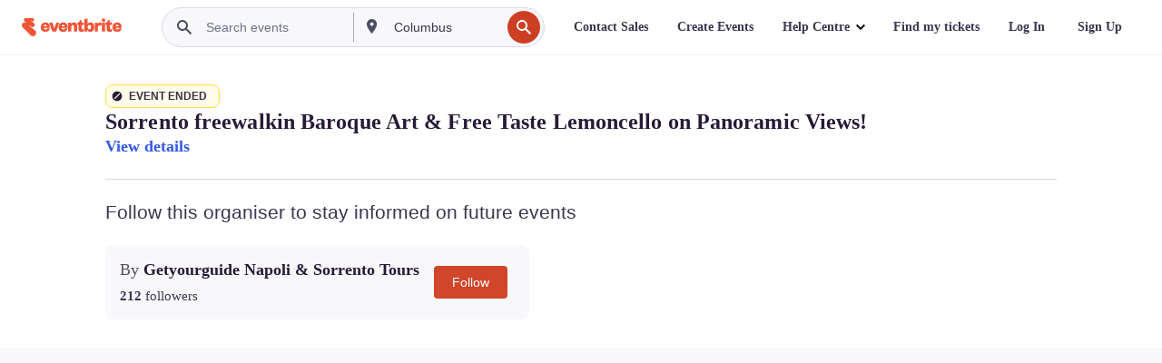

--- FILE ---
content_type: text/html; charset=utf-8
request_url: https://www.eventbrite.it/e/sorrento-freewalkin-baroque-art-free-taste-lemoncello-on-panoramic-views-tickets-501792112717?aff=ebdssbcategorybrowse
body_size: 44516
content:

<!DOCTYPE html>
	<html xmlns="http://www.w3.org/1999/xhtml" xmlns:fb="http://ogp.me/ns/fb#" lang="en-gb" class="css-transform-support">
	<head>
<meta charset="utf-8" />
<meta http-equiv="X-UA-Compatible" content="IE=edge,chrome=1">
<meta name="viewport" content="initial-scale=1, width=device-width">
<meta name="description" content="Eventbrite - Getyourguide Napoli &amp; Sorrento Tours presents Sorrento freewalkin Baroque Art &amp; Free Taste Lemoncello on Panoramic Views! - Friday, 3 February 2023 at Piazza Torquato Tasso, Sorrento, Campania. Find event and ticket information."/>
<meta name="keywords" content="Eventbrite, Sorrento freewalkin Baroque Art &amp; Free Taste Lemoncello on Panoramic Views!, Sorrento freewalkin Baroque Art &amp; Free Taste Lemoncello on Panoramic Views! tickets, Sorrento freewalkin Baroque Art &amp; Free Taste Lemoncello on Panoramic Views! Sorrento, Sorrento freewalkin Baroque Art &amp; Free Taste Lemoncello on Panoramic Views! Sorrento tickets"/>
<meta http-equiv="Content-Language" content="en" />
<link rel="canonical" href="https://www.eventbrite.it/e/sorrento-freewalkin-baroque-art-free-taste-lemoncello-on-panoramic-views-tickets-501789535007" />
<link rel="alternate" href="android-app://com.eventbrite.attendee/http/www.eventbrite.com/e/501792112717" />
<meta name="y_key" content="d92e23811007b438">
<meta name="msvalidate.01" content="A9AB07B7E430E4608E0BC57AFA5004AA" />
<!--
          ++++++++++++++++++++++++++++++++++
          ++++++++++++++++++++++++++++++++++
          +++++++++.              .+++++++++
          +++++++.                   :++++++
          +++++       ++++++++++      .+++++
          ++++      +++++++++++++      .++++
          ++++     +++++++++++++        ++++
          +++;     +++               +++++++
          +++:             +++++++++++++++++
          ++++.      ,++++++++++++++++++++++
          +++++      +++++++++++++ +++++++++
          +++++++      ++++++++      +++++++
          +++++++++                +++++++++
          +++++++++++.          ++++++++++++
          ++++++++++++++++++++++++++++++++++
          ++++++++++++++++++++++++++++++++++
          
Oh hi there, whatcha looking for? Wanna chat about joining our team?
Check us out at https://www.eventbrite.com/careers
-->
<meta name="robots" content="noindex, follow, noimageindex" />
	<link rel="icon" type="image/png" href="https://cdn.evbstatic.com/s3-build/prod/19321727290-rc2025-11-13_20.04-py27-8164533/django/images/favicons/favicon-32x32.png" sizes="32x32">
	<link rel="icon" type="image/png" href="https://cdn.evbstatic.com/s3-build/prod/19321727290-rc2025-11-13_20.04-py27-8164533/django/images/favicons/favicon-194x194.png" sizes="194x194">
	<link rel="icon" type="image/png" href="https://cdn.evbstatic.com/s3-build/prod/19321727290-rc2025-11-13_20.04-py27-8164533/django/images/favicons/favicon-96x96.png" sizes="96x96">
	<link rel="icon" type="image/png" href="https://cdn.evbstatic.com/s3-build/prod/19321727290-rc2025-11-13_20.04-py27-8164533/django/images/favicons/android-chrome-192x192.png" sizes="192x192">
	<link rel="icon" type="image/png" href="https://cdn.evbstatic.com/s3-build/prod/19321727290-rc2025-11-13_20.04-py27-8164533/django/images/favicons/favicon-16x16.png" sizes="16x16">
	<link rel="shortcut icon" href="https://cdn.evbstatic.com/s3-build/prod/19321727290-rc2025-11-13_20.04-py27-8164533/django/images/favicons/favicon.ico">
<link rel="mask-icon" href="https://cdn.evbstatic.com/s3-build/prod/19321727290-rc2025-11-13_20.04-py27-8164533/django/images/favicons/safari-pinned-tab.svg" color="#f6682f">
<meta name="apple-mobile-web-app-title" content="Eventbrite">
<meta name="application-name" content="Eventbrite">
<meta name="msapplication-TileColor" content="#f6682f">
<meta name="msapplication-TileImage" content="https://cdn.evbstatic.com/s3-build/prod/19321727290-rc2025-11-13_20.04-py27-8164533/django/images/favicons/mstile-144x144.png">
<meta name="theme-color" content="#f6682f">
	<link rel="manifest" href="https://cdn.evbstatic.com/s3-build/prod/19321727290-rc2025-11-13_20.04-py27-8164533/django/images/favicons/manifest.webmanifest">
<link rel="apple-touch-icon" href="https://cdn.evbstatic.com/s3-build/prod/19321727290-rc2025-11-13_20.04-py27-8164533/django/images/touch_icons/apple-touch-icon-180x180.png">
	<!-- twitter -->
	<meta name="twitter:card" content="summary_large_image" />
	<meta name="twitter:site" content="@eventbrite" />
	<meta name="twitter:title" content="Sorrento freewalkin Baroque Art &amp; Free Taste Lemoncello on Panoramic Views!" />
		<meta name="twitter:description" content="Sorrento Experience walkintour Baroque Art &amp; food Limoncello &amp; Breathless Panoramic views on Vesuvio with Official Sorrento Local Guide" />
		<meta name="twitter:image" content="https://img.evbuc.com/https%3A%2F%2Fcdn.evbuc.com%2Fimages%2F416608129%2F230355813724%2F1%2Foriginal.20230101-102624?w=1000&amp;auto=format%2Ccompress&amp;q=75&amp;sharp=10&amp;rect=0%2C133%2C1000%2C500&amp;s=3c9e5c7d19208cb203ebe0e823c9b3e5" />
		<meta name="twitter:app:name:iphone" content="Eventbrite" />
		<meta name="twitter:app:url:iphone" content="com-eventbrite-attendee://event/501792112717/?referrer=eiosurlxtcar&amp;aff=ebdssbcategorybrowse" />
		<meta name="twitter:app:id:iphone" content="487922291" />
		<meta name="twitter:app:name:googleplay" content="Eventbrite" />
		<meta name="twitter:app:url:googleplay" content="com-eventbrite-attendee://event/501792112717/?referrer=eandurlxtcar&amp;aff=ebdssbcategorybrowse" />
		<meta name="twitter:app:id:googleplay" content="com.eventbrite.attendee" />
	<!-- Shared Facebook Tags -->
		<meta property="fb:app_id" content="28218816837"/>
	<meta property="og:site_name" content="Eventbrite"/>
		<meta property="og:image" content="https://img.evbuc.com/https%3A%2F%2Fcdn.evbuc.com%2Fimages%2F416608129%2F230355813724%2F1%2Foriginal.20230101-102624?w=1000&amp;auto=format%2Ccompress&amp;q=75&amp;sharp=10&amp;rect=0%2C133%2C1000%2C500&amp;s=3c9e5c7d19208cb203ebe0e823c9b3e5"/>
	<meta property="og:title" content="Sorrento freewalkin Baroque Art &amp; Free Taste Lemoncello on Panoramic Views!" />
		<meta property="og:description" content="Sorrento Experience walkintour Baroque Art &amp; food Limoncello &amp; Breathless Panoramic views on Vesuvio with Official Sorrento Local Guide" />
	<meta property="og:url" content="https://www.eventbrite.it/e/sorrento-freewalkin-baroque-art-free-taste-lemoncello-on-panoramic-views-tickets-501789535007"/>
		<meta property="og:type" content="events.event"/>
	<!--The default time to live is 7 days, we are bumping to 9 days to test if this reduces crawler traffic,
	documented in ticket EB-85484-->
	<meta property="og:ttl" content="777600">
	<!-- Unique Facebook Tags -->
	<meta property="og:determiner" content="an">
	<meta property="og:locale" content="en_GB">
		<meta property="event:location:latitude" content="40.6263505">
		<meta property="event:location:longitude" content="14.3761748">
		<meta property="event:start_time" content="2023-02-03T10:00:00+01:00">
		<meta property="event:end_time" content="2023-02-03T12:15:00+01:00">
	<!-- Applications -->
	<meta property="al:ios:app_name" content="Eventbrite" />
	<meta property="al:ios:url" content="com-eventbrite-attendee://event/501792112717/?referrer=eiosurlxfbk&amp;aff=ebdssbcategorybrowse"/>
	<meta property="al:ios:app_store_id" content="487922291" />
	<meta property="al:android:app_name" content="Eventbrite" />
	<meta property="al:android:url" content="com-eventbrite-attendee://event/501792112717/?referrer=eandurlxfbk&amp;aff=ebdssbcategorybrowse" />
	<meta property="al:android:package" content="com.eventbrite.attendee" />
	<!-- android banner -->
	<link rel="alternate" href="android-app://com.eventbrite.attendee/com-eventbrite-attendee/event/501792112717/?referrer=eandurlxgoog&amp;aff=ebdssbcategorybrowse" />
		<!-- Note: Slack also uses this meta tags -->
		<meta name="twitter:label1" value="Where" />
		<meta name="twitter:data1" value="Piazza Torquato Tasso, 80067 Sorrento, Italy" />
		<meta name="twitter:label2" value="When" />
		<meta name="twitter:data2" value="Fri 3 Feb 2023 at 10:00" />
		<title>
				Sorrento freewalkin Baroque Art &amp; Free Taste Lemoncello on Panoramic Views! Tickets, Fri 3 Feb 2023 at 10:00 | Eventbrite
			 </title>
		<link rel="preconnect" href="https://cdn.evbstatic.com" />
		<link rel="dns-prefetch" href="https://cdn.evbstatic.com" />
		<link rel="preconnect" href="https://img.evbuc.com" />
		<link rel="dns-prefetch" href="https://img.evbuc.com" />
		<link rel="preconnect" href="https://cdn.branch.io" />
		<link rel="dns-prefetch" href="https://cdn.branch.io" />
		<link rel="preconnect" href="https://www.googletagmanager.com" />
		<link rel="dns-prefetch" href="https://www.googletagmanager.com" />
			<link rel="preload" href="https://img.evbuc.com/https%3A%2F%2Fcdn.evbuc.com%2Fimages%2F416608129%2F230355813724%2F1%2Foriginal.20230101-102624?w=940&amp;auto=format%2Ccompress&amp;q=75&amp;sharp=10&amp;rect=0%2C133%2C1000%2C500&amp;s=67e72220b5ce8b59ab29d8dc989e2292" as="image" fetchpriority="high" />
			<link rel="preload" href="https://img.evbuc.com/https%3A%2F%2Fcdn.evbuc.com%2Fimages%2F416608129%2F230355813724%2F1%2Foriginal.20230101-102624?w=50&amp;auto=format%2Ccompress&amp;q=75&amp;sharp=10&amp;rect=0%2C133%2C1000%2C500&amp;s=17e9a61eefd328e6f51c3b1c54a7621c" as="image" fetchpriority="high"/>
<script type="text/javascript">
	window.EBFONTCOND_PROPERTIES = {
		family: "Neue Plak Condensed",
		src: "https://cdn.evbstatic.com/s3-build/perm_001/dfcae5/django/js/src/eb/fonts/neueplak-condensed.js",
		oldVersions: [
			"EB.fonts.neueplak-condensed.12-01-2018",
			"EB.fonts.neueplak-condensed.12-03-2018",
		],
		version: "EB.fonts.neueplak-condensed.08-22-2023",
	};
	window.EBFONT_PROPERTIES = {
		family: "Neue Plak",
		src: "https://cdn.evbstatic.com/s3-build/perm_001/01489c/django/js/src/eb/fonts/neueplak.js",
		oldVersions: [
			"EB.fonts.neueplak.03-19-2019",
			"EB.fonts.neueplak.10-24-2018",
			"EB.fonts.neueplak.09-20-2018",
			"EB.fonts.neueplak.09-04-2018",
			"EB.fonts.neueplak.08-30-2018",
			"EB.fonts.neueplak.08-24-2018",
			"EB.fonts.benton.10-26-2016",
			"EB.fonts.benton.11-29-2016",
		],
		version: "EB.fonts.neueplak.08-22-2023",
	};
</script>
<script type="text/javascript" charset="utf-8" crossorigin="anonymous">/* eslint-disable */
!function(a,b){a.EB=a.EB||{},EB.renderFonts=function(c,d){d||(d=a.EBFONT_PROPERTIES.family);for(var e="",f=b.createElement("style"),g=0,h;h=c[g];g++)e+="@font-face{font-family:'"+d+"';font-weight:"+h.weight+";font-style:"+h.style+";src:url(data:application/font-woff;base64,"+h.base64+") format('woff');}";f.styleSheet&&!f.sheet?f.styleSheet.cssText=e:f.appendChild(b.createTextNode(e)),b.getElementsByTagName("head")[0].appendChild(f),b.documentElement.className+=" font-has-loaded"},EB.readWriteFontFromLocalStorage=function(a){for(var c=0;c<a.oldVersions.length;c++)localStorage.removeItem(a.oldVersions[c]);var d=JSON.parse(localStorage.getItem(a.version));if(d)EB.renderFonts(d,a.family);else{var e=b.createElement("script");e.src=a.src,EB.shouldRenderFonts=!0,EB.shouldRenderSecondaryFonts=!0,b.getElementsByTagName("head")[0].appendChild(e),setTimeout(function(){EB.shouldRenderFonts=!1,EB.shouldRenderSecondaryFonts=!1},3e3)}};try{if(a.localStorage)try{localStorage.setItem("localStorage",1),localStorage.removeItem("localStorage"),EB.readWriteFontFromLocalStorage(a.EBFONT_PROPERTIES),EB.readWriteFontFromLocalStorage(a.EBFONTCOND_PROPERTIES)}catch(c){Storage.prototype._setItem=Storage.prototype.setItem,Storage.prototype.setItem=function(){}}}catch(d){}}(window,document);
</script>
<script>
	/*global document, window */
var checkoutExternalUrls = [
	'/checkout-external',
	'/tickets-external',
	'/signin/checkout',
];
window.EB = window.EB || {};
window.EB.TranscendConsent = (function () {
	return {
		shouldDisableTranscend: function () {
			if(this.isEmbeddableContent()){
				return true;
			}
			try {
				return this.isCheckoutOrIframe();
			} catch (e) {
				return true;
			}
		},
		isEmbeddableContent: function () {
			return this.isEmbeddableStructuredContent();
		},
		isEmbeddableStructuredContent: function () {
			var structuredContenEmbeddableUrls = [
				'/structured_content/widgets',
			];
			if(structuredContenEmbeddableUrls.find(function(url){
				return window.location.pathname.indexOf(url) !== -1;
			})){
				return true;
			}
			return false;
		},
		isCheckoutOrIframe: function () {
			return (
				checkoutExternalUrls.indexOf(window.location.pathname) >= 0 ||
				this.isInsideIframe()
			);
		},
		isInsideIframe: function () {
			try {
				return window.self !== window.top;
			} catch (e) {
				return true;
			}
		},
		isNonTld: function () {
			try {
				return !['evbdev', 'evbqa', 'eventbrite'].find(
					(env) => window.parent.location.hostname.indexOf(env) >= 0,
				);
			} catch (e) {
				return true;
			}
		},
		isInsideNonTldIframe: function () {
			return this.isInsideIframe() && this.isNonTld();
		},
	};
})();
</script>
<script type="text/javascript">
	// Define dataLayer and the gtag function.
	window.dataLayer = window.dataLayer || [];
	if (typeof gtag !== 'function') function gtag(){ dataLayer.push(arguments); }
	gtag('set', 'developer_id.dOGRkZj', true);
	// Passing ad click, client ID, and session ID information in URLs
	gtag('set', 'url_passthrough', true);
</script>
<!-- Transcend Consent Airgap Code-->
	<script
		data-cfasync="false"
		src="https://cdntranscend.eventbrite.com/cm/f2747157-cf59-4ef1-8703-018defe51764/airgap.js"
		data-sync-endpoint="https://synctranscend.eventbrite.com/consent-manager/f2747157-cf59-4ef1-8703-018defe51764"
		data-ui-z-index="550"
		data-tracker-overrides="[...] GoogleConsentMode:security_storage=Essential"
		data-protect-realms="self"
		data-ui-shadow-root="open"
		data-locale="en-US"
		data-local-sync="allow-network-observable"
></script>
<!-- END Transcend Consent Airgap Code -->
<script>
	const regimes = window.airgap && window.airgap.getRegimes ? window.airgap.getRegimes() : null;
	const defaultRegime = regimes ? regimes.values().next().value : "CPRA";
	console.log("Regime detected is "+ defaultRegime + ", loading transcend via core")
	if (!EB.TranscendConsent.shouldDisableTranscend()) {
	  try{
		// Add the event listener
		window.airgap.addEventListener(
		  'sync',
		  () => {
			console.log("Sync done: Show banner")
			window.transcend.ready((transcend) => {
			  transcend.autoShowConsentManager();
			})
		  },
		  { once: true } // we only want this to run on initial sync
		);
	  }catch(error) {
		console.error("Failed to sync and load the banner")
	  }  
	} else {
			console.log("Do not show banner")
	}
	dataLayer.push({ event: "transcendLoaded" });
</script>
		<script type="text/javascript">
		//<![CDATA[
		(function() {
			var ga = document.createElement('script'); ga.type = 'text/javascript'; ga.defer = true;
			ga.src = ('https:' == document.location.protocol ? 'https://ssl' : 'http://www') + '.google-analytics.com/ga.js';
			var s = document.getElementsByTagName('script')[0]; s.parentNode.insertBefore(ga, s);
		})();
		var _gaq = _gaq || [];
		//]]>
		</script>
		<script>
			(function(i,s,o,g,r,a,m){i['GoogleAnalyticsObject']=r;i[r]=i[r]||function(){
				(i[r].q=i[r].q||[]).push(arguments)},i[r].l=1*new Date();a=s.createElement(o),
				m=s.getElementsByTagName(o)[0];a.async=1;a.src=g;m.parentNode.insertBefore(a,m)
			})(window,document,'script','//www.google-analytics.com/analytics.js','ga');
			ga('create', 'UA-141520-1', {'allowLinker': true, 'cookieFlags': 'SameSite=None; Secure' }, 'auto');
			ga('set', 'forceSSL', true);
		</script>
		<!-- Google Tag Manager - Eventbrite - Main container-->
			<script type="text/javascript">
				window.dataLayer = window.dataLayer || [];
				dataLayer.push({
					'dfaPartnerID': 'dfa_partner_id_not_set',
					'publicUserID': ''
				});
		(function(w,d,s,l,i){w[l]=w[l]||[];w[l].push({'gtm.start':
		new Date().getTime(),event:'gtm.js'});var f=d.getElementsByTagName(s)[0],
		j=d.createElement(s),dl=l!='dataLayer'?'&l='+l:'';j.async=true;j.src=
		'https://www.googletagmanager.com/gtm.js?id='+i+dl;f.parentNode.insertBefore(j,f);
		})(window,document,'script','dataLayer','GTM-5P8FXJ');
			</script>
		<!-- End Google Tag Manager -->
			<script type="text/javascript">
				var isSafari = /^((?!chrome|android).)*safari/i.test(navigator.userAgent);
				var assetsToFetch = [{"url":"https://cdn.evbstatic.com/s3-build/fe/build/vendor.a782a66694588ef3d180.dll.js","kind":"script","target":"web"}];
				for(var i = 0; i < assetsToFetch.length; i++) {
					var link = document.createElement("link");
					link.as = "script";
					link.href = assetsToFetch[i].url;
					link.setAttribute("defer", "");
					document.head.appendChild(link);
				}
			</script>
		<script type="application/ld+json">
			{
			  "@context": "https://schema.org",
			  "@type": "WebPage",
			  "name": "Sorrento freewalkin Baroque Art &amp; Free Taste Lemoncello on Panoramic Views!",
			  "speakable": {
				"@type": "SpeakableSpecification",
				"xPath": [
				  "/html/head/meta[@property='og:title']/@content",
				  "/html/head/meta[@name='description']/@content"
				  ]
			  },
			  "url": "https://www.eventbrite.it/e/sorrento-freewalkin-baroque-art-free-taste-lemoncello-on-panoramic-views-tickets-501789535007"
			}
		</script>
		<link rel="preconnect" href="https://cdn.evbstatic.com/s3-build/fe/build/listings--10.5.1--eds-4.3.138.css" /><link  rel="stylesheet" type="text/css" href="https://cdn.evbstatic.com/s3-build/fe/build/listings--10.5.1--eds-4.3.138.css" />
<link rel="preconnect" href="https://cdn.evbstatic.com/s3-build/fe/build/listings.80e97b5f8eefe1363bd6.css" /><link  rel="stylesheet" type="text/css" href="https://cdn.evbstatic.com/s3-build/fe/build/listings.80e97b5f8eefe1363bd6.css" />
<link rel="preconnect" href="https://cdn.evbstatic.com/s3-build/fe/build/vendor.814f71cb41755a7f68e5.css" /><link  rel="stylesheet" type="text/css" href="https://cdn.evbstatic.com/s3-build/fe/build/vendor.814f71cb41755a7f68e5.css" />
	</head>
	<body id="event-page" class="js-listing-page"
		data-automation="listing2014"
			data-event-id="501792112717"
		data-backend-type="SOA"
		data-should-track-event-view="false"
		data-should-fire-tracking-beacon="false"
		data-static-event-cache="false"
	>
		<noscript>
			<iframe src="https://www.googletagmanager.com/ns.html?id=GTM-5P8FXJ"
			height="0" width="0" style="display:none;visibility:hidden"></iframe>
		</noscript>
			<script defer src="https://www.eventbrite.it/static/widgets/eb_widgets.js"></script>
		<div class="">
	<div id="root"><div class="" data-reactroot=""><div class="eds-structure eds-structure--min-height" data-spec="eds-structure"><div class="eds-structure__header"><header class="GlobalNav-module__main___jfEt2 GlobalNav-module__withSearchDropdown___GARO5"><nav aria-label="Main Navigation" data-testid="global-nav" class="GlobalNav-module__navContainer___3so1o"><div class="GlobalNav-module__navWrapper___1bK0r"><div class="GlobalNav-module__mobileNavTopSection___3piCz"><div class="GlobalNav-module__logo___1m77E" tabindex="-1"><a href="https://www.eventbrite.it/" aria-label="Home" style="background-color:transparent" class="Logo-module__desktop___34U8a" tabindex="0" data-heap-id="seo-global-nav-logo-desktop-click"><i class="eds-vector-image eds-brand--small eds-vector-image--ui-orange eds-vector-image--block eds-vector-image-size--reset" title="Eventbrite" data-spec="icon" data-testid="icon" style="height:auto;width:110px"><svg id="logo-wordmark-brand_svg__Layer_1" x="0" y="0" viewBox="0 0 2300 400.8" xml:space="preserve"><style>
		.logo-wordmark-brand_svg__st3{fill:#221d19}
	</style><g><g><path class="logo-wordmark-brand_svg__st3" d="M794 99.5l-43.2 123H749l-43.1-123h-75.6l73.8 198h85.8l73.8-198zM1204.1 94.1c-29.8 0-53.4 13.3-64 35.1V99.5h-72v198.1h72v-97.3c0-29.8 9.8-49.3 34.2-49.3 21.8 0 29.4 14.2 29.4 41.3v105.2h72V173.2c0-41.3-17.4-79.1-71.6-79.1zM1753.1 134.6V99.5h-72v198.1h72V207c0-33.3 16.5-47.7 43.1-47.7 13.8 0 28.9 2.7 38.7 8.5v-68c-4.9-4-15.6-7.6-27.6-7.6-26.2 0-47.1 20.2-54.2 42.4zM1846.9 99.5h72v198.1h-72z"></path><circle class="logo-wordmark-brand_svg__st3" cx="1882.9" cy="44.9" r="40.7"></circle><path class="logo-wordmark-brand_svg__st3" d="M2028.9 221.5v-72.4h51.6V99.4h-51.6V44.8h-43.2c0 30.2-24.5 54.6-54.7 54.6v49.7h26.7v93.2c0 46.7 31.5 60.4 64.9 60.4 27.1 0 44.4-6.7 59.6-17.8v-46.6c-12 4.9-21.8 6.7-30.6 6.7-14.7.1-22.7-6.6-22.7-23.5zM1402 245.1s-.1 0 0 0h-.2c-14.6 0-22.5-6.7-22.5-23.5v-72.4h51.6V99.4h-51.6V44.8h-43.2c0 30.2-24.5 54.6-54.7 54.6h-.1v49.7h26.7v93.2c0 46.7 31.5 60.4 64.9 60.4 27.1 0 44.4-6.7 59.6-17.8v-46.6c-11.9 4.9-21.7 6.8-30.5 6.8zM1402 245.1h-.1.1c-.1 0 0 0 0 0zM543.9 94.2c-61.7 0-107.9 44.9-107.9 107.5 0 63.1 45.3 101.3 108.8 101.3 57.7 0 92.2-30.1 100.4-76h-59.1c-6.7 15.5-19.1 22.2-38.6 22.2-21.8 0-39.5-11.5-41.3-36h139v-20c-.1-53.7-35.2-99-101.3-99zM507 178.6c2.7-18.7 12.9-32.9 36-32.9 21.3 0 32.9 15.1 33.8 32.9H507zM954.1 94.2c-61.7 0-107.9 44.9-107.9 107.5 0 63.1 45.3 101.3 108.8 101.3 57.7 0 92.2-30.1 100.4-76h-59.1c-6.7 15.5-19.1 22.2-38.6 22.2-21.8 0-39.5-11.5-41.3-36h139v-20c0-53.7-35.1-99-101.3-99zm-36.9 84.4c2.7-18.7 12.9-32.9 36-32.9 21.3 0 32.9 15.1 33.8 32.9h-69.8zM2300 193.2c0-53.7-35.1-99-101.3-99-61.7 0-107.9 44.9-107.9 107.5 0 63.1 45.3 101.3 108.8 101.3 57.7 0 92.2-30.1 100.4-76h-59.1c-6.7 15.5-19.1 22.2-38.6 22.2-21.8 0-39.5-11.5-41.3-36h139v-20zm-138.1-14.6c2.7-18.7 12.9-32.9 36-32.9 21.3 0 32.9 15.1 33.8 32.9h-69.8zM1582 93.8c-33.3 0-55.6 16-65.4 39.6v-116h-72v280.1h55.6l12.4-34.2c11.1 24 36 39.6 68 39.6 59.6 0 89.4-45.8 89.4-104.5 0-58.4-29.8-104.6-88-104.6zm-25.3 153.4c-24.5 0-40-18.7-40-47.6V197c0-28.5 15.6-47.1 40-47.1 28 0 40.9 20 40.9 48.5 0 28.8-12.9 48.8-40.9 48.8z"></path></g><path class="logo-wordmark-brand_svg__st3" d="M302.8 269L170.1 165.6c-2.2-1.7.1-5.1 2.5-3.7l51.8 29c23.5 13.2 53.2 5.5 67.4-17.3 15-24.1 7.1-55.8-17.5-70l-76-43.9c-2.4-1.4-.6-5.1 2-4l34.9 14c.1 0 .9.3 1.2.4 3.7 1.3 7.7 2 11.8 2 18.9 0 34.5-15 35.8-32.8C285.7 16.1 268.1 0 247 0H85.6C64.9 0 47.4 16.9 47.7 37.6c.1 11 5.1 20.8 12.8 27.5 5.8 5.1 25.4 20.7 34.7 28.2 1.7 1.3.7 4-1.4 4H61.5C27.5 97.5 0 125.1 0 159.1c0 17.2 7 32.7 18.4 44l187.1 177.8c13.2 12.3 31 19.9 50.5 19.9 41 0 74.2-33.2 74.2-74.2-.1-23.2-10.7-44-27.4-57.6z"></path></g></svg><span class="eds-is-hidden-accessible">Eventbrite</span></i></a><a href="https://www.eventbrite.it/" aria-label="Home" style="background-color:transparent" class="Logo-module__mobile___2HSZd" tabindex="0" data-heap-id="seo-global-nav-logo-mobile-click"><i class="eds-vector-image eds-brand--small eds-vector-image--ui-orange eds-vector-image--block eds-vector-image-size--reset" title="Eventbrite" data-spec="icon" data-testid="icon" style="height:24px;width:24px"><svg id="logo-e-brand_svg__Layer_1" x="0" y="0" viewBox="0 0 1000 1213.9" xml:space="preserve"><style></style><g><path d="M917 814.9L515.3 501.7c-6.7-5.1.2-15.4 7.5-11.3l156.9 87.9c71.1 39.9 161 16.8 204.1-52.4 45.4-73 21.4-169.1-53.2-212.2L600.4 180.6c-7.3-4.3-1.9-15.3 6-12.2l105.8 42.3c.2.1 2.7 1 3.7 1.3 11.2 3.9 23.3 6.1 35.9 6.1 57.4 0 104.5-45.4 108.6-99.4C865.5 48.9 812 0 748.2 0h-489c-62.8 0-115.5 51.3-114.7 113.9.4 33.3 15.3 63 38.7 83.4 17.6 15.3 76.9 62.8 105.1 85.3 5 4 2.2 12.1-4.3 12.1h-97.9C83.2 295.3 0 378.9 0 482c0 52.1 21.3 99.2 55.6 133.1l566.6 538.5c40.1 37.4 93.9 60.3 153.1 60.3 124.1 0 224.7-100.6 224.7-224.7 0-70.3-32.4-133.1-83-174.3z" fill="#221d19"></path></g></svg><span class="eds-is-hidden-accessible">Eventbrite</span></i></a></div><div class="GlobalNav-module__mobileNavLinks___3XK3A"><ul class="GlobalNav-module__mobileNavLinkContainer___2IozU"><li class="GlobalNav-module__mobileNavListLink___3VHlx"><a class="NavLink-module__main___3_J-1 GlobalNav-module__mobileLogin___3ohFw" href="https://www.eventbrite.it/signin/signup/?referrer=%2Fmytickets" data-testid="navLink" aria-label="Find my tickets" data-heap-id="seo-global-nav-link-find-my-tickets-click"><span aria-label="Find my tickets">Find my tickets</span></a></li><li class="GlobalNav-module__mobileNavListLink___3VHlx"><a class="NavLink-module__main___3_J-1 GlobalNav-module__mobileLogin___3ohFw" href="https://www.eventbrite.it/signin/?referrer=%2Fe%2F501792112717%2F%3Faff%3Debdssbcategorybrowse%26lang%3Dit-it%26locale%3Dit_IT%26status%3D70%26view%3Dlisting" data-testid="navLink" aria-label="Log In" data-heap-id="seo-global-nav-link-login-click" rel="nofollow"><span aria-label="Log In">Log In</span></a></li><li class="GlobalNav-module__mobileNavListLink___3VHlx"><a class="NavLink-module__main___3_J-1 GlobalNav-module__mobileSignup___1625C" href="https://www.eventbrite.it/signin/signup/?referrer=%2Fe%2F501792112717%2F%3Faff%3Debdssbcategorybrowse%26lang%3Dit-it%26locale%3Dit_IT%26status%3D70%26view%3Dlisting" data-testid="navLink" aria-label="Sign Up" data-heap-id="seo-global-nav-link-signup-click" rel="nofollow"><span aria-label="Sign Up">Sign Up</span></a></li><li data-heap-id="seo-global-nav-dropdown-mobile-click" class="MobileDropdown-module__mobileDropdown___1-DuJ" tabindex="0"><i class="Icon_root__1kdkz Icon_icon-small__1kdkz" aria-hidden="true"><svg xmlns="http://www.w3.org/2000/svg" width="24" height="24" fill="#3A3247" viewBox="0 0 24 24"><path d="M20 5H4v2h16zM4 11h16v2H4zm0 6h16v2H4z" clip-rule="evenodd"></path></svg></i><i class="Icon_root__1kdkz Icon_icon-small__1kdkz" aria-hidden="true"><svg xmlns="http://www.w3.org/2000/svg" width="24" height="24" fill="#3A3247" viewBox="0 0 24 24"><path d="m13.4 12 3.5-3.5-1.4-1.4-3.5 3.5-3.5-3.5-1.4 1.4 3.5 3.5-3.5 3.5 1.4 1.4 3.5-3.5 3.5 3.5 1.4-1.4z"></path></svg></i><ul class="Dropdown-module__dropdown___3wMWo" aria-label="submenu" data-testid="global-nav-dropdown"><li data-testid="link-container__level1" class="Dropdown-module__navLinkContainer___IFjfQ"><a class="NavLink-module__main___3_J-1 nav-link__dropdown nav-link__dropdpown__level1" href="https://www.eventbrite.it/d/local/events/" data-testid="navLink" aria-label="Find Events" data-heap-id="seo-global-nav-link-find-events-click"><span data-testid="navLink-icon" class=""><i class="Icon_root__1kdkz Icon_icon-small__1kdkz" aria-hidden="true"><i class="Icon_root__1kdkz Icon_icon-small__1kdkz" aria-hidden="true"><svg xmlns="http://www.w3.org/2000/svg" width="24" height="24" fill="#3A3247" viewBox="0 0 24 24"><path d="M10 13h4v-2h-4zm6 5h-.413c-.603-1.437-1.833-2.424-3.587-2.424S9.016 16.563 8.413 18H8V6h.413C9.016 7.437 10.246 8.424 12 8.424S14.984 7.437 15.587 6H16zM14 4s0 2.424-2 2.424S10 4 10 4H6v16h4s0-2.424 2-2.424S14 20 14 20h4V4z" clip-rule="evenodd"></path></svg></i></i></span><span aria-label="Find Events">Find Events</span></a></li><li class="NestedDropdownItem-module__nestedDropdownTrigger___3e99X" tabindex="-1"><span data-heap-id="seo-global-nav-dropdown-create-events-click" class="NestedDropdownItem-module__titleContainer___28qcS" tabindex="0"><span class="NestedDropdownItem-module__iconContainer___1eN6Z"><i class="eds-vector-image eds-icon--small" data-spec="icon" data-testid="icon" aria-hidden="true"><i class="Icon_root__1kdkz Icon_icon-small__1kdkz" aria-hidden="true"><svg xmlns="http://www.w3.org/2000/svg" width="24" height="24" fill="#3A3247" viewBox="0 0 24 24"><path d="M17 6.5v-2h-2v2H9v-2H7v2H5v13h14v-13zm0 11H7v-7h10v8z" clip-rule="evenodd"></path></svg></i></i></span><span>Create Events</span><span class="NestedDropdownItem-module__arrowIcons___2NwH6"><i class="eds-vector-image eds-icon--small" data-spec="icon" data-testid="icon" aria-hidden="true"><svg id="chevron-up-chunky_svg__eds-icon--chevron-up-chunky_svg" x="0" y="0" viewBox="0 0 24 24" xml:space="preserve"><path id="chevron-up-chunky_svg__eds-icon--chevron-up-chunky_base" fill-rule="evenodd" clip-rule="evenodd" d="M17 13.8l-5-5-5 5 1.4 1.4 3.6-3.6 3.6 3.6z"></path></svg></i><i class="eds-vector-image eds-icon--small" data-spec="icon" data-testid="icon" aria-hidden="true"><svg id="chevron-down-chunky_svg__eds-icon--chevron-down-chunky_svg" x="0" y="0" viewBox="0 0 24 24" xml:space="preserve"><path id="chevron-down-chunky_svg__eds-icon--chevron-down-chunky_base" fill-rule="evenodd" clip-rule="evenodd" d="M7 10.2l5 5 5-5-1.4-1.4-3.6 3.6-3.6-3.6z"></path></svg></i></span></span><ul class="NestedDropdownItem-module__submenu___3TV4u" aria-label="submenu"><li data-heap-id="seo-global-nav-dropdown-solutions-click" tabindex="0" class="SecondaryDropdown-module__secondaryDropdownTrigger___2tgnG" data-globalnav-text="Solutions"><span class="SecondaryDropdown-module__titleContainer___2j-cS"><span>Solutions</span><span class="SecondaryDropdown-module__iconContainer___14tna"><i class="eds-vector-image eds-icon--small" data-spec="icon" data-testid="icon" aria-hidden="true"><svg id="chevron-right-chunky_svg__eds-icon--chevron-right-chunky_svg" x="0" y="0" viewBox="0 0 24 24" xml:space="preserve"><path id="chevron-right-chunky_svg__eds-icon--chevron-right-chunky_base" fill-rule="evenodd" clip-rule="evenodd" d="M10.2 17l5-5-5-5-1.4 1.4 3.6 3.6-3.6 3.6z"></path></svg></i></span></span><ul class="SecondaryDropdown-module__secondaryDropdown___3kH0U"><button tabindex="0"><svg id="chevron-left-chunky_svg__eds-icon--chevron-left-chunky_svg" x="0" y="0" viewBox="0 0 24 24" xml:space="preserve"><path id="chevron-left-chunky_svg__eds-icon--chevron-left-chunky_base" fill-rule="evenodd" clip-rule="evenodd" d="M13.8 7l-5 5 5 5 1.4-1.4-3.6-3.6 3.6-3.6z"></path></svg>Solutions</button><li class="SecondaryDropdown-module__navLinkContainer___1UKfq"><a class="NavLink-module__main___3_J-1 nav-link__dropdown" href="https://www.eventbrite.it/organizer/features/sell-tickets/" data-testid="navLink" aria-label="Event Ticketing" data-heap-id="seo-global-nav-link-event-ticketing-click"><span aria-label="Event Ticketing">Event Ticketing</span></a></li><li class="SecondaryDropdown-module__navLinkContainer___1UKfq"><a class="NavLink-module__main___3_J-1 nav-link__dropdown" href="https://www.eventbrite.it/organizer/features/event-marketing-platform/" data-testid="navLink" aria-label="Event Marketing Platform" data-heap-id="seo-global-nav-link-marketing-suite-click"><span aria-label="Event Marketing Platform">Event Marketing Platform</span></a></li><li class="SecondaryDropdown-module__navLinkContainer___1UKfq"><a class="NavLink-module__main___3_J-1 nav-link__dropdown" href="https://www.eventbrite.it/organizer/features/eventbrite-ads/" data-testid="navLink" aria-label="Eventbrite Ads" data-heap-id="seo-global-nav-link-eventbrite-ads-click"><span aria-label="Eventbrite Ads">Eventbrite Ads</span></a></li><li class="SecondaryDropdown-module__navLinkContainer___1UKfq"><a class="NavLink-module__main___3_J-1 nav-link__dropdown" href="https://www.eventbrite.it/organizer/features/event-payment/" data-testid="navLink" aria-label="Payments" data-heap-id="seo-global-nav-link-payments-click"><span aria-label="Payments">Payments</span></a></li></ul></li><li data-heap-id="seo-global-nav-dropdown-industry-click" tabindex="0" class="SecondaryDropdown-module__secondaryDropdownTrigger___2tgnG" data-globalnav-text="Industry"><span class="SecondaryDropdown-module__titleContainer___2j-cS"><span>Industry</span><span class="SecondaryDropdown-module__iconContainer___14tna"><i class="eds-vector-image eds-icon--small" data-spec="icon" data-testid="icon" aria-hidden="true"><svg id="chevron-right-chunky_svg__eds-icon--chevron-right-chunky_svg" x="0" y="0" viewBox="0 0 24 24" xml:space="preserve"><path id="chevron-right-chunky_svg__eds-icon--chevron-right-chunky_base" fill-rule="evenodd" clip-rule="evenodd" d="M10.2 17l5-5-5-5-1.4 1.4 3.6 3.6-3.6 3.6z"></path></svg></i></span></span><ul class="SecondaryDropdown-module__secondaryDropdown___3kH0U"><button tabindex="0"><svg id="chevron-left-chunky_svg__eds-icon--chevron-left-chunky_svg" x="0" y="0" viewBox="0 0 24 24" xml:space="preserve"><path id="chevron-left-chunky_svg__eds-icon--chevron-left-chunky_base" fill-rule="evenodd" clip-rule="evenodd" d="M13.8 7l-5 5 5 5 1.4-1.4-3.6-3.6 3.6-3.6z"></path></svg>Industry</button><li class="SecondaryDropdown-module__navLinkContainer___1UKfq"><a class="NavLink-module__main___3_J-1 nav-link__dropdown" href="https://www.eventbrite.it/organizer/event-industry/music/" data-testid="navLink" aria-label="Music" data-heap-id="seo-global-nav-link-music-click"><span aria-label="Music">Music</span></a></li><li class="SecondaryDropdown-module__navLinkContainer___1UKfq"><a class="NavLink-module__main___3_J-1 nav-link__dropdown" href="https://www.eventbrite.it/organizer/event-industry/food-drink-event-ticketing/" data-testid="navLink" aria-label="Food &amp; Beverage" data-heap-id="seo-global-nav-link-food-&amp;-beverage-click"><span aria-label="Food &amp; Beverage">Food &amp; Beverage</span></a></li><li class="SecondaryDropdown-module__navLinkContainer___1UKfq"><a class="NavLink-module__main___3_J-1 nav-link__dropdown" href="https://www.eventbrite.it/organizer/event-industry/performing-arts/" data-testid="navLink" aria-label="Performing Arts" data-heap-id="seo-global-nav-link-performing-arts-click"><span aria-label="Performing Arts">Performing Arts</span></a></li><li class="SecondaryDropdown-module__navLinkContainer___1UKfq"><a class="NavLink-module__main___3_J-1 nav-link__dropdown" href="https://www.eventbrite.it/organizer/event-type/npo/" data-testid="navLink" aria-label="Charity &amp; Causes" data-heap-id="seo-global-nav-link-charity-&amp;-causes-click"><span aria-label="Charity &amp; Causes">Charity &amp; Causes</span></a></li><li class="SecondaryDropdown-module__navLinkContainer___1UKfq"><a class="NavLink-module__main___3_J-1 nav-link__dropdown" href="https://www.eventbrite.it/organizer/event-format/host-retail-events/" data-testid="navLink" aria-label="Retail" data-heap-id="seo-global-nav-link-retail-click"><span aria-label="Retail">Retail</span></a></li></ul></li><li data-heap-id="seo-global-nav-dropdown-event-types-click" tabindex="0" class="SecondaryDropdown-module__secondaryDropdownTrigger___2tgnG" data-globalnav-text="Event Types"><span class="SecondaryDropdown-module__titleContainer___2j-cS"><span>Event Types</span><span class="SecondaryDropdown-module__iconContainer___14tna"><i class="eds-vector-image eds-icon--small" data-spec="icon" data-testid="icon" aria-hidden="true"><svg id="chevron-right-chunky_svg__eds-icon--chevron-right-chunky_svg" x="0" y="0" viewBox="0 0 24 24" xml:space="preserve"><path id="chevron-right-chunky_svg__eds-icon--chevron-right-chunky_base" fill-rule="evenodd" clip-rule="evenodd" d="M10.2 17l5-5-5-5-1.4 1.4 3.6 3.6-3.6 3.6z"></path></svg></i></span></span><ul class="SecondaryDropdown-module__secondaryDropdown___3kH0U"><button tabindex="0"><svg id="chevron-left-chunky_svg__eds-icon--chevron-left-chunky_svg" x="0" y="0" viewBox="0 0 24 24" xml:space="preserve"><path id="chevron-left-chunky_svg__eds-icon--chevron-left-chunky_base" fill-rule="evenodd" clip-rule="evenodd" d="M13.8 7l-5 5 5 5 1.4-1.4-3.6-3.6 3.6-3.6z"></path></svg>Event Types</button><li class="SecondaryDropdown-module__navLinkContainer___1UKfq"><a class="NavLink-module__main___3_J-1 nav-link__dropdown" href="https://www.eventbrite.it/organizer/event-type/music-venues/" data-testid="navLink" aria-label="Concerts" data-heap-id="seo-global-nav-link-concerts-click"><span aria-label="Concerts">Concerts</span></a></li><li class="SecondaryDropdown-module__navLinkContainer___1UKfq"><a class="NavLink-module__main___3_J-1 nav-link__dropdown" href="https://www.eventbrite.it/organizer/event-type/create-a-workshop/" data-testid="navLink" aria-label="Classes &amp; Workshops" data-heap-id="seo-global-nav-link-classes-&amp;-workshops-click"><span aria-label="Classes &amp; Workshops">Classes &amp; Workshops</span></a></li><li class="SecondaryDropdown-module__navLinkContainer___1UKfq"><a class="NavLink-module__main___3_J-1 nav-link__dropdown" href="https://www.eventbrite.it/organizer/event-type/festival-solutions/" data-testid="navLink" aria-label="Festivals &amp; Fairs" data-heap-id="seo-global-nav-link-festivals-&amp;-fairs-click"><span aria-label="Festivals &amp; Fairs">Festivals &amp; Fairs</span></a></li><li class="SecondaryDropdown-module__navLinkContainer___1UKfq"><a class="NavLink-module__main___3_J-1 nav-link__dropdown" href="https://www.eventbrite.it/organizer/event-type/conferences/" data-testid="navLink" aria-label="Conferences" data-heap-id="seo-global-nav-link-conferences-click"><span aria-label="Conferences">Conferences</span></a></li><li class="SecondaryDropdown-module__navLinkContainer___1UKfq"><a class="NavLink-module__main___3_J-1 nav-link__dropdown" href="https://www.eventbrite.it/organizer/event-type/eventbrite-for-business/" data-testid="navLink" aria-label="Corporate Events" data-heap-id="seo-global-nav-link-corporate-events-click"><span aria-label="Corporate Events">Corporate Events</span></a></li><li class="SecondaryDropdown-module__navLinkContainer___1UKfq"><a class="NavLink-module__main___3_J-1 nav-link__dropdown" href="https://www.eventbrite.it/organizer/event-type/virtual-events-platform/" data-testid="navLink" aria-label="Online Events" data-heap-id="seo-global-nav-link-online-events-click"><span aria-label="Online Events">Online Events</span></a></li></ul></li><li data-heap-id="seo-global-nav-dropdown-blog-click" tabindex="0" class="SecondaryDropdown-module__secondaryDropdownTrigger___2tgnG" data-globalnav-text="Blog"><span class="SecondaryDropdown-module__titleContainer___2j-cS"><span>Blog</span><span class="SecondaryDropdown-module__iconContainer___14tna"><i class="eds-vector-image eds-icon--small" data-spec="icon" data-testid="icon" aria-hidden="true"><svg id="chevron-right-chunky_svg__eds-icon--chevron-right-chunky_svg" x="0" y="0" viewBox="0 0 24 24" xml:space="preserve"><path id="chevron-right-chunky_svg__eds-icon--chevron-right-chunky_base" fill-rule="evenodd" clip-rule="evenodd" d="M10.2 17l5-5-5-5-1.4 1.4 3.6 3.6-3.6 3.6z"></path></svg></i></span></span><ul class="SecondaryDropdown-module__secondaryDropdown___3kH0U"><button tabindex="0"><svg id="chevron-left-chunky_svg__eds-icon--chevron-left-chunky_svg" x="0" y="0" viewBox="0 0 24 24" xml:space="preserve"><path id="chevron-left-chunky_svg__eds-icon--chevron-left-chunky_base" fill-rule="evenodd" clip-rule="evenodd" d="M13.8 7l-5 5 5 5 1.4-1.4-3.6-3.6 3.6-3.6z"></path></svg>Blog</button><li class="SecondaryDropdown-module__navLinkContainer___1UKfq"><a class="NavLink-module__main___3_J-1 nav-link__dropdown" href="https://www.eventbrite.it/blog/category/tips-and-guides/" data-testid="navLink" aria-label="Tips &amp; Guides" data-heap-id="seo-global-nav-link-tips-&amp;-guides-click"><span aria-label="Tips &amp; Guides">Tips &amp; Guides</span></a></li><li class="SecondaryDropdown-module__navLinkContainer___1UKfq"><a class="NavLink-module__main___3_J-1 nav-link__dropdown" href="https://www.eventbrite.it/blog/category/news-and-trends/" data-testid="navLink" aria-label="News &amp; Trends" data-heap-id="seo-global-nav-link-news-&amp;-trends-click"><span aria-label="News &amp; Trends">News &amp; Trends</span></a></li><li class="SecondaryDropdown-module__navLinkContainer___1UKfq"><a class="NavLink-module__main___3_J-1 nav-link__dropdown" href="https://www.eventbrite.it/blog/category/community/" data-testid="navLink" aria-label="Community" data-heap-id="seo-global-nav-link-community-click"><span aria-label="Community">Community</span></a></li><li class="SecondaryDropdown-module__navLinkContainer___1UKfq"><a class="NavLink-module__main___3_J-1 nav-link__dropdown" href="https://www.eventbrite.it/blog/category/tools-and-features/" data-testid="navLink" aria-label="Tools &amp; Features" data-heap-id="seo-global-nav-link-tools-&amp;-features-click"><span aria-label="Tools &amp; Features">Tools &amp; Features</span></a></li></ul></li></ul></li><li data-testid="link-container__level1" class="Dropdown-module__navLinkContainer___IFjfQ"><a class="NavLink-module__main___3_J-1 nav-link__dropdown nav-link__dropdpown__level1" href="https://www.eventbrite.it/organizer/overview/" data-testid="navLink" aria-label="Create Events" data-heap-id="seo-global-nav-link-create-events-click"><span aria-label="Create Events">Create Events</span></a></li><li data-testid="link-container__level1" class="Dropdown-module__navLinkContainer___IFjfQ"><a class="NavLink-module__main___3_J-1 nav-link__dropdown nav-link__dropdpown__level1" href="https://www.eventbrite.it/organizer/contact-sales/" data-testid="navLink" aria-label="Contact Sales" data-heap-id="seo-global-nav-link-contact-sales-click"><span aria-label="Contact Sales">Contact Sales</span></a></li><li data-testid="link-container__level1" class="Dropdown-module__navLinkContainer___IFjfQ"><a class="NavLink-module__main___3_J-1 nav-link__dropdown nav-link__dropdpown__level1" href="https://www.eventbrite.it/signin/signup/?referrer=/manage/events/create/" data-testid="navLink" aria-label="Get Started" data-heap-id="seo-global-nav-link-get-started-click"><span style="color:#3659E3" aria-label="Get Started">Get Started</span></a></li><li class="NestedDropdownItem-module__nestedDropdownTrigger___3e99X" tabindex="-1"><span data-heap-id="seo-global-nav-dropdown-help-center-click" class="NestedDropdownItem-module__titleContainer___28qcS" tabindex="0"><span class="NestedDropdownItem-module__iconContainer___1eN6Z"><i class="eds-vector-image eds-icon--small" data-spec="icon" data-testid="icon" aria-hidden="true"><i class="Icon_root__1kdkz Icon_icon-small__1kdkz" aria-hidden="true"><svg xmlns="http://www.w3.org/2000/svg" width="24" height="24" fill="#3A3247" viewBox="0 0 24 24"><path d="M18 12c0-3.308-2.692-6-6-6s-6 2.692-6 6 2.692 6 6 6 6-2.692 6-6m2 0a8 8 0 1 1-16 0 8 8 0 0 1 16 0m-7.152 1.9a74 74 0 0 0 1.298-2.205q.408-.735.556-1.161.148-.428.148-.834 0-.68-.303-1.174-.302-.495-.902-.76-.6-.266-1.464-.266-1.446 0-2.088.661-.643.66-.643 1.91h1.384q0-.47.099-.78a.88.88 0 0 1 .383-.487q.285-.18.803-.18.667 0 .952.297t.284.828q0 .333-.148.735-.149.402-.575 1.156a95 95 0 0 1-1.34 2.26zm-.815 2.72a.92.92 0 0 0 .66-.254.86.86 0 0 0 .267-.648.9.9 0 0 0-.266-.668.9.9 0 0 0-.661-.259q-.42 0-.674.26a.92.92 0 0 0-.253.667q0 .395.253.648.255.255.674.254" clip-rule="evenodd"></path></svg></i></i></span><span>Help Centre</span><span class="NestedDropdownItem-module__arrowIcons___2NwH6"><i class="eds-vector-image eds-icon--small" data-spec="icon" data-testid="icon" aria-hidden="true"><svg id="chevron-up-chunky_svg__eds-icon--chevron-up-chunky_svg" x="0" y="0" viewBox="0 0 24 24" xml:space="preserve"><path id="chevron-up-chunky_svg__eds-icon--chevron-up-chunky_base" fill-rule="evenodd" clip-rule="evenodd" d="M17 13.8l-5-5-5 5 1.4 1.4 3.6-3.6 3.6 3.6z"></path></svg></i><i class="eds-vector-image eds-icon--small" data-spec="icon" data-testid="icon" aria-hidden="true"><svg id="chevron-down-chunky_svg__eds-icon--chevron-down-chunky_svg" x="0" y="0" viewBox="0 0 24 24" xml:space="preserve"><path id="chevron-down-chunky_svg__eds-icon--chevron-down-chunky_base" fill-rule="evenodd" clip-rule="evenodd" d="M7 10.2l5 5 5-5-1.4-1.4-3.6 3.6-3.6-3.6z"></path></svg></i></span></span><ul class="NestedDropdownItem-module__submenu___3TV4u" aria-label="submenu"><li class="NestedDropdownItem-module__navLinkContainer___2xtE8"><a class="NavLink-module__main___3_J-1 nav-link__dropdown" href="https://www.eventbrite.it/help/en-gb/" data-testid="navLink" aria-label="Help Centre" data-heap-id="seo-global-nav-link-help-center-click"><span aria-label="Help Centre">Help Centre</span></a></li><li class="NestedDropdownItem-module__navLinkContainer___2xtE8"><a class="NavLink-module__main___3_J-1 nav-link__dropdown" href="https://www.eventbrite.it/help/en-gb/articles/319355/where-are-my-tickets/" data-testid="navLink" aria-label="Find your tickets" data-heap-id="seo-global-nav-link-find-your-tickets-click"><span aria-label="Find your tickets">Find your tickets</span></a></li><li class="NestedDropdownItem-module__navLinkContainer___2xtE8"><a class="NavLink-module__main___3_J-1 nav-link__dropdown" href="https://www.eventbrite.it/help/en-gb/articles/647151/how-to-contact-the-event-organizer/" data-testid="navLink" aria-label="Contact your event organizer" data-heap-id="seo-global-nav-link-contact-your-event-organizer-click"><span aria-label="Contact your event organizer">Contact your event organizer</span></a></li></ul></li></ul></li></ul></div></div><div class="GlobalNav-module__searchBar___yz09s"><div class="SearchBar-module__searchBarWithLocation___2HQSB" data-testid="header-search"><span class="Typography_root__487rx #585163 Typography_body-md__487rx SearchBar-module__searchBarContent___ba6Se Typography_align-match-parent__487rx" style="--TypographyColor:#585163"><div class="SearchBar-module__searchLabelContainer___1wVSk" data-heap-id="seo-global-nav-search-bar-search-bar-click"><div class="SearchBar-module__searchLabel___2d_JF"><form class="search-input--header"><div class="eds-field-styled eds-field-styled--basic eds-field-styled--hidden-border" style="margin-bottom:8px" data-automation="input-field-wrapper" data-testid="input-field-wrapper" data-spec="input-field"><div class="eds-field-styled__border-simulation"><div class="eds-field-styled__internal"><span class="eds-field-styled__aside eds-field-styled__aside-prefix eds-field-styled__aside--icon"><i class="eds-vector-image eds-icon--small" data-spec="icon" data-testid="icon" aria-hidden="true"><svg id="magnifying-glass-chunky_svg__eds-icon--magnifying-glass-chunky_svg" x="0" y="0" viewBox="0 0 24 24" xml:space="preserve"><path id="magnifying-glass-chunky_svg__eds-icon--magnifying-glass-chunky_base" fill-rule="evenodd" clip-rule="evenodd" d="M10 14c2.2 0 4-1.8 4-4s-1.8-4-4-4-4 1.8-4 4 1.8 4 4 4zm3.5.9c-1 .7-2.2 1.1-3.5 1.1-3.3 0-6-2.7-6-6s2.7-6 6-6 6 2.7 6 6c0 1.3-.4 2.5-1.1 3.4l5.1 5.1-1.5 1.5-5-5.1z"></path></svg></i></span><div class="eds-field-styled__input-container"><div class="eds-field-styled__label-wrapper"><label class="eds-field-styled__label eds-is-hidden-accessible" id="search-autocomplete-input-label" for="search-autocomplete-input" data-spec="label-label"><span class="eds-label__content">Search events</span></label></div><input type="search" data-spec="input-field-input-element" class="eds-field-styled__input" id="search-autocomplete-input" name="search-autocomplete-input" placeholder="Search events" value="" role="" tabindex="0" autoComplete="off" enterkeyhint="search" aria-autocomplete="list" aria-describedby="search-autocomplete-input-annotation" aria-label="" aria-placeholder=""/></div></div></div></div></form></div><div class="SearchBar-module__mobileSearchBarRightSide___29UCg"><div class="searchButtonContainer"><button class="searchButton" type="button"><svg aria-label="search button" xmlns="http://www.w3.org/2000/svg" width="36" height="36" fill="none"><circle cx="18" cy="18" r="18"></circle><path fill="#fff" fill-rule="evenodd" d="M20.926 19.426a6 6 0 1 0-1.454 1.468L24.5 26l1.5-1.5-5.074-5.074ZM16 20a4 4 0 1 0 0-8 4 4 0 0 0 0 8Z" clip-rule="evenodd"></path></svg></button></div></div></div><div class="SearchBar-module__dividerAndLocationContainer___3pDfD"><div class="SearchBar-module__dividerContainer___23hQo"><hr class="eds-divider__hr eds-bg-color--ui-500 eds-divider--vertical" data-spec="divider-hr" aria-hidden="true"/></div><div class="SearchBar-module__locationContainer___1-iBX"><div class="SearchBar-module__locationLabel___1AS-h"><div class="location-input--header"><div class="location-autocomplete" data-spec="location-autocomplete"><div tabindex="-1"><div class="eds-autocomplete-field" data-testid="autocomplete-field-wrapper"><div class="eds-autocomplete-field__dropdown-holder"><div class="eds-field-styled eds-field-styled--basic eds-field-styled--content-driven-border" style="margin-bottom:8px" data-automation="input-field-wrapper" data-testid="input-field-wrapper" data-spec="input-field"><div class="eds-field-styled__border-simulation eds-field-styled__border-simulation--empty"><div class="eds-field-styled__internal"><label class="eds-field-styled__aside eds-field-styled__aside-prefix eds-field-styled__aside--icon" for="location-autocomplete"><i class="eds-vector-image eds-icon--small" title="" data-spec="icon" data-testid="icon"><svg id="map-pin-chunky_svg__eds-icon--map-pin-chunky_svg" x="0" y="0" viewBox="0 0 24 24" xml:space="preserve"><path id="map-pin-chunky_svg__eds-icon--map-pin-chunky_base" fill-rule="evenodd" clip-rule="evenodd" d="M11.6 11.6c-1.1 0-2-.9-2-2s.9-2 2-2 2 .9 2 2-.9 2-2 2zm0-7.6C8.5 4 6 6.5 6 9.6 6 13.8 11.6 20 11.6 20s5.6-6.2 5.6-10.4c0-3.1-2.5-5.6-5.6-5.6z"></path></svg><span class="eds-is-hidden-accessible">Choose a location</span></i></label><div class="eds-field-styled__input-container" data-val="xxxxxxxxxxxxxxxxx"><div class="eds-field-styled__label-wrapper"><label class="eds-field-styled__label eds-is-hidden-accessible" id="location-autocomplete-label" for="location-autocomplete" data-spec="label-label"><span class="eds-label__content">autocomplete</span></label></div><input type="text" data-spec="input-field-input-element" aria-disabled="false" class="eds-field-styled__input" id="location-autocomplete" placeholder="Choose a location" value="" role="combobox" aria-expanded="false" aria-autocomplete="list" aria-owns="location-autocomplete-listbox" autoComplete="off" tabindex="0" aria-describedby="location-autocomplete-annotation"/></div></div></div></div></div></div></div></div></div></div></div></div><div class="SearchBar-module__desktopSearchBarRightSide___1t1Ts"><div class="searchButtonContainer"><button class="searchButton" type="button"><svg aria-label="search button" xmlns="http://www.w3.org/2000/svg" width="36" height="36" fill="none"><circle cx="18" cy="18" r="18"></circle><path fill="#fff" fill-rule="evenodd" d="M20.926 19.426a6 6 0 1 0-1.454 1.468L24.5 26l1.5-1.5-5.074-5.074ZM16 20a4 4 0 1 0 0-8 4 4 0 0 0 0 8Z" clip-rule="evenodd"></path></svg></button></div></div></span></div></div><div class="GlobalNav-module__inlineLinks___2GuEF"><ul class="NavItemList-module__main___1I7_a NavItemList-module__withSearchDropdown___1eI_G"><li class="NavItemList-module__list___10ENl"><a class="NavLink-module__main___3_J-1" href="https://www.eventbrite.it/organizer/contact-sales/" data-testid="navLink" aria-label="Contact Sales" data-heap-id="seo-global-nav-link-contact-sales-click"><span aria-label="Contact Sales">Contact Sales</span></a></li><li class="NavItemList-module__list___10ENl"><a class="NavLink-module__main___3_J-1" href="https://www.eventbrite.it/organizer/overview/" data-testid="navLink" aria-label="Create Events" data-heap-id="seo-global-nav-link-create-events-click"><span aria-label="Create Events">Create Events</span></a></li><li class="NavItemList-module__list___10ENl"><div data-heap-id="seo-global-nav-dropdown-help-center-click" data-testid="global-nav-desktop-dropdown" class="DesktopDropdown-module__desktopDropdown___3gKQx"><div class="DesktopDropdown-module__dropdownTitle___2KDQX" tabindex="0" aria-expanded="false" role="button"><span>Help Centre</span><span class="DesktopDropdown-module__arrowIcons___21W5p"><i class="eds-vector-image eds-icon--small" data-spec="icon" data-testid="icon" aria-hidden="true"><svg id="chevron-up-chunky_svg__eds-icon--chevron-up-chunky_svg" x="0" y="0" viewBox="0 0 24 24" xml:space="preserve"><path id="chevron-up-chunky_svg__eds-icon--chevron-up-chunky_base" fill-rule="evenodd" clip-rule="evenodd" d="M17 13.8l-5-5-5 5 1.4 1.4 3.6-3.6 3.6 3.6z"></path></svg></i><i class="eds-vector-image eds-icon--small" data-spec="icon" data-testid="icon" aria-hidden="true"><svg id="chevron-down-chunky_svg__eds-icon--chevron-down-chunky_svg" x="0" y="0" viewBox="0 0 24 24" xml:space="preserve"><path id="chevron-down-chunky_svg__eds-icon--chevron-down-chunky_base" fill-rule="evenodd" clip-rule="evenodd" d="M7 10.2l5 5 5-5-1.4-1.4-3.6 3.6-3.6-3.6z"></path></svg></i></span></div></div></li><li class="NavItemList-module__list___10ENl NavItemList-module__authLink___o4nby"><a class="NavLink-module__main___3_J-1 NavItemList-module__findMyTickets___3u0Us" href="https://www.eventbrite.it/signin/signup/?referrer=%2Fmytickets" data-testid="navLink" aria-label="Find my tickets" data-heap-id="seo-global-nav-link-find-my-tickets-click"><span aria-label="Find my tickets">Find my tickets</span></a></li><li class="NavItemList-module__list___10ENl NavItemList-module__authLink___o4nby"><a class="NavLink-module__main___3_J-1 NavItemList-module__login___33fYX" href="https://www.eventbrite.it/signin/?referrer=%2Fe%2F501792112717%2F%3Faff%3Debdssbcategorybrowse%26lang%3Dit-it%26locale%3Dit_IT%26status%3D70%26view%3Dlisting" data-testid="navLink" aria-label="Log In" data-heap-id="seo-global-nav-link-login-click" rel="nofollow"><span aria-label="Log In">Log In</span></a></li><li class="NavItemList-module__list___10ENl NavItemList-module__authLink___o4nby"><a class="NavLink-module__main___3_J-1 NavItemList-module__signup___3xvAH" href="https://www.eventbrite.it/signin/signup/?referrer=%2Fe%2F501792112717%2F%3Faff%3Debdssbcategorybrowse%26lang%3Dit-it%26locale%3Dit_IT%26status%3D70%26view%3Dlisting" data-testid="navLink" aria-label="Sign Up" data-heap-id="seo-global-nav-link-signup-click" rel="nofollow"><span aria-label="Sign Up">Sign Up</span></a></li></ul><ul class="GlobalNav-module__inlineDropdown___2VYVZ"><li data-heap-id="seo-global-nav-dropdown-mobile-click" class="MobileDropdown-module__mobileDropdown___1-DuJ" tabindex="0"><i class="Icon_root__1kdkz Icon_icon-small__1kdkz" aria-hidden="true"><svg xmlns="http://www.w3.org/2000/svg" width="24" height="24" fill="#3A3247" viewBox="0 0 24 24"><path d="M20 5H4v2h16zM4 11h16v2H4zm0 6h16v2H4z" clip-rule="evenodd"></path></svg></i><i class="Icon_root__1kdkz Icon_icon-small__1kdkz" aria-hidden="true"><svg xmlns="http://www.w3.org/2000/svg" width="24" height="24" fill="#3A3247" viewBox="0 0 24 24"><path d="m13.4 12 3.5-3.5-1.4-1.4-3.5 3.5-3.5-3.5-1.4 1.4 3.5 3.5-3.5 3.5 1.4 1.4 3.5-3.5 3.5 3.5 1.4-1.4z"></path></svg></i><ul class="Dropdown-module__dropdown___3wMWo" aria-label="submenu" data-testid="global-nav-dropdown"><li data-testid="link-container__level1" class="Dropdown-module__navLinkContainer___IFjfQ"><a class="NavLink-module__main___3_J-1 nav-link__dropdown nav-link__dropdpown__level1" href="https://www.eventbrite.it/d/local/events/" data-testid="navLink" aria-label="Find Events" data-heap-id="seo-global-nav-link-find-events-click"><span data-testid="navLink-icon" class=""><i class="Icon_root__1kdkz Icon_icon-small__1kdkz" aria-hidden="true"><i class="Icon_root__1kdkz Icon_icon-small__1kdkz" aria-hidden="true"><svg xmlns="http://www.w3.org/2000/svg" width="24" height="24" fill="#3A3247" viewBox="0 0 24 24"><path d="M10 13h4v-2h-4zm6 5h-.413c-.603-1.437-1.833-2.424-3.587-2.424S9.016 16.563 8.413 18H8V6h.413C9.016 7.437 10.246 8.424 12 8.424S14.984 7.437 15.587 6H16zM14 4s0 2.424-2 2.424S10 4 10 4H6v16h4s0-2.424 2-2.424S14 20 14 20h4V4z" clip-rule="evenodd"></path></svg></i></i></span><span aria-label="Find Events">Find Events</span></a></li><li class="NestedDropdownItem-module__nestedDropdownTrigger___3e99X" tabindex="-1"><span data-heap-id="seo-global-nav-dropdown-create-events-click" class="NestedDropdownItem-module__titleContainer___28qcS" tabindex="0"><span class="NestedDropdownItem-module__iconContainer___1eN6Z"><i class="eds-vector-image eds-icon--small" data-spec="icon" data-testid="icon" aria-hidden="true"><i class="Icon_root__1kdkz Icon_icon-small__1kdkz" aria-hidden="true"><svg xmlns="http://www.w3.org/2000/svg" width="24" height="24" fill="#3A3247" viewBox="0 0 24 24"><path d="M17 6.5v-2h-2v2H9v-2H7v2H5v13h14v-13zm0 11H7v-7h10v8z" clip-rule="evenodd"></path></svg></i></i></span><span>Create Events</span><span class="NestedDropdownItem-module__arrowIcons___2NwH6"><i class="eds-vector-image eds-icon--small" data-spec="icon" data-testid="icon" aria-hidden="true"><svg id="chevron-up-chunky_svg__eds-icon--chevron-up-chunky_svg" x="0" y="0" viewBox="0 0 24 24" xml:space="preserve"><path id="chevron-up-chunky_svg__eds-icon--chevron-up-chunky_base" fill-rule="evenodd" clip-rule="evenodd" d="M17 13.8l-5-5-5 5 1.4 1.4 3.6-3.6 3.6 3.6z"></path></svg></i><i class="eds-vector-image eds-icon--small" data-spec="icon" data-testid="icon" aria-hidden="true"><svg id="chevron-down-chunky_svg__eds-icon--chevron-down-chunky_svg" x="0" y="0" viewBox="0 0 24 24" xml:space="preserve"><path id="chevron-down-chunky_svg__eds-icon--chevron-down-chunky_base" fill-rule="evenodd" clip-rule="evenodd" d="M7 10.2l5 5 5-5-1.4-1.4-3.6 3.6-3.6-3.6z"></path></svg></i></span></span><ul class="NestedDropdownItem-module__submenu___3TV4u" aria-label="submenu"><li data-heap-id="seo-global-nav-dropdown-solutions-click" tabindex="0" class="SecondaryDropdown-module__secondaryDropdownTrigger___2tgnG" data-globalnav-text="Solutions"><span class="SecondaryDropdown-module__titleContainer___2j-cS"><span>Solutions</span><span class="SecondaryDropdown-module__iconContainer___14tna"><i class="eds-vector-image eds-icon--small" data-spec="icon" data-testid="icon" aria-hidden="true"><svg id="chevron-right-chunky_svg__eds-icon--chevron-right-chunky_svg" x="0" y="0" viewBox="0 0 24 24" xml:space="preserve"><path id="chevron-right-chunky_svg__eds-icon--chevron-right-chunky_base" fill-rule="evenodd" clip-rule="evenodd" d="M10.2 17l5-5-5-5-1.4 1.4 3.6 3.6-3.6 3.6z"></path></svg></i></span></span><ul class="SecondaryDropdown-module__secondaryDropdown___3kH0U"><button tabindex="0"><svg id="chevron-left-chunky_svg__eds-icon--chevron-left-chunky_svg" x="0" y="0" viewBox="0 0 24 24" xml:space="preserve"><path id="chevron-left-chunky_svg__eds-icon--chevron-left-chunky_base" fill-rule="evenodd" clip-rule="evenodd" d="M13.8 7l-5 5 5 5 1.4-1.4-3.6-3.6 3.6-3.6z"></path></svg>Solutions</button><li class="SecondaryDropdown-module__navLinkContainer___1UKfq"><a class="NavLink-module__main___3_J-1 nav-link__dropdown" href="https://www.eventbrite.it/organizer/features/sell-tickets/" data-testid="navLink" aria-label="Event Ticketing" data-heap-id="seo-global-nav-link-event-ticketing-click"><span aria-label="Event Ticketing">Event Ticketing</span></a></li><li class="SecondaryDropdown-module__navLinkContainer___1UKfq"><a class="NavLink-module__main___3_J-1 nav-link__dropdown" href="https://www.eventbrite.it/organizer/features/event-marketing-platform/" data-testid="navLink" aria-label="Event Marketing Platform" data-heap-id="seo-global-nav-link-marketing-suite-click"><span aria-label="Event Marketing Platform">Event Marketing Platform</span></a></li><li class="SecondaryDropdown-module__navLinkContainer___1UKfq"><a class="NavLink-module__main___3_J-1 nav-link__dropdown" href="https://www.eventbrite.it/organizer/features/eventbrite-ads/" data-testid="navLink" aria-label="Eventbrite Ads" data-heap-id="seo-global-nav-link-eventbrite-ads-click"><span aria-label="Eventbrite Ads">Eventbrite Ads</span></a></li><li class="SecondaryDropdown-module__navLinkContainer___1UKfq"><a class="NavLink-module__main___3_J-1 nav-link__dropdown" href="https://www.eventbrite.it/organizer/features/event-payment/" data-testid="navLink" aria-label="Payments" data-heap-id="seo-global-nav-link-payments-click"><span aria-label="Payments">Payments</span></a></li></ul></li><li data-heap-id="seo-global-nav-dropdown-industry-click" tabindex="0" class="SecondaryDropdown-module__secondaryDropdownTrigger___2tgnG" data-globalnav-text="Industry"><span class="SecondaryDropdown-module__titleContainer___2j-cS"><span>Industry</span><span class="SecondaryDropdown-module__iconContainer___14tna"><i class="eds-vector-image eds-icon--small" data-spec="icon" data-testid="icon" aria-hidden="true"><svg id="chevron-right-chunky_svg__eds-icon--chevron-right-chunky_svg" x="0" y="0" viewBox="0 0 24 24" xml:space="preserve"><path id="chevron-right-chunky_svg__eds-icon--chevron-right-chunky_base" fill-rule="evenodd" clip-rule="evenodd" d="M10.2 17l5-5-5-5-1.4 1.4 3.6 3.6-3.6 3.6z"></path></svg></i></span></span><ul class="SecondaryDropdown-module__secondaryDropdown___3kH0U"><button tabindex="0"><svg id="chevron-left-chunky_svg__eds-icon--chevron-left-chunky_svg" x="0" y="0" viewBox="0 0 24 24" xml:space="preserve"><path id="chevron-left-chunky_svg__eds-icon--chevron-left-chunky_base" fill-rule="evenodd" clip-rule="evenodd" d="M13.8 7l-5 5 5 5 1.4-1.4-3.6-3.6 3.6-3.6z"></path></svg>Industry</button><li class="SecondaryDropdown-module__navLinkContainer___1UKfq"><a class="NavLink-module__main___3_J-1 nav-link__dropdown" href="https://www.eventbrite.it/organizer/event-industry/music/" data-testid="navLink" aria-label="Music" data-heap-id="seo-global-nav-link-music-click"><span aria-label="Music">Music</span></a></li><li class="SecondaryDropdown-module__navLinkContainer___1UKfq"><a class="NavLink-module__main___3_J-1 nav-link__dropdown" href="https://www.eventbrite.it/organizer/event-industry/food-drink-event-ticketing/" data-testid="navLink" aria-label="Food &amp; Beverage" data-heap-id="seo-global-nav-link-food-&amp;-beverage-click"><span aria-label="Food &amp; Beverage">Food &amp; Beverage</span></a></li><li class="SecondaryDropdown-module__navLinkContainer___1UKfq"><a class="NavLink-module__main___3_J-1 nav-link__dropdown" href="https://www.eventbrite.it/organizer/event-industry/performing-arts/" data-testid="navLink" aria-label="Performing Arts" data-heap-id="seo-global-nav-link-performing-arts-click"><span aria-label="Performing Arts">Performing Arts</span></a></li><li class="SecondaryDropdown-module__navLinkContainer___1UKfq"><a class="NavLink-module__main___3_J-1 nav-link__dropdown" href="https://www.eventbrite.it/organizer/event-type/npo/" data-testid="navLink" aria-label="Charity &amp; Causes" data-heap-id="seo-global-nav-link-charity-&amp;-causes-click"><span aria-label="Charity &amp; Causes">Charity &amp; Causes</span></a></li><li class="SecondaryDropdown-module__navLinkContainer___1UKfq"><a class="NavLink-module__main___3_J-1 nav-link__dropdown" href="https://www.eventbrite.it/organizer/event-format/host-retail-events/" data-testid="navLink" aria-label="Retail" data-heap-id="seo-global-nav-link-retail-click"><span aria-label="Retail">Retail</span></a></li></ul></li><li data-heap-id="seo-global-nav-dropdown-event-types-click" tabindex="0" class="SecondaryDropdown-module__secondaryDropdownTrigger___2tgnG" data-globalnav-text="Event Types"><span class="SecondaryDropdown-module__titleContainer___2j-cS"><span>Event Types</span><span class="SecondaryDropdown-module__iconContainer___14tna"><i class="eds-vector-image eds-icon--small" data-spec="icon" data-testid="icon" aria-hidden="true"><svg id="chevron-right-chunky_svg__eds-icon--chevron-right-chunky_svg" x="0" y="0" viewBox="0 0 24 24" xml:space="preserve"><path id="chevron-right-chunky_svg__eds-icon--chevron-right-chunky_base" fill-rule="evenodd" clip-rule="evenodd" d="M10.2 17l5-5-5-5-1.4 1.4 3.6 3.6-3.6 3.6z"></path></svg></i></span></span><ul class="SecondaryDropdown-module__secondaryDropdown___3kH0U"><button tabindex="0"><svg id="chevron-left-chunky_svg__eds-icon--chevron-left-chunky_svg" x="0" y="0" viewBox="0 0 24 24" xml:space="preserve"><path id="chevron-left-chunky_svg__eds-icon--chevron-left-chunky_base" fill-rule="evenodd" clip-rule="evenodd" d="M13.8 7l-5 5 5 5 1.4-1.4-3.6-3.6 3.6-3.6z"></path></svg>Event Types</button><li class="SecondaryDropdown-module__navLinkContainer___1UKfq"><a class="NavLink-module__main___3_J-1 nav-link__dropdown" href="https://www.eventbrite.it/organizer/event-type/music-venues/" data-testid="navLink" aria-label="Concerts" data-heap-id="seo-global-nav-link-concerts-click"><span aria-label="Concerts">Concerts</span></a></li><li class="SecondaryDropdown-module__navLinkContainer___1UKfq"><a class="NavLink-module__main___3_J-1 nav-link__dropdown" href="https://www.eventbrite.it/organizer/event-type/create-a-workshop/" data-testid="navLink" aria-label="Classes &amp; Workshops" data-heap-id="seo-global-nav-link-classes-&amp;-workshops-click"><span aria-label="Classes &amp; Workshops">Classes &amp; Workshops</span></a></li><li class="SecondaryDropdown-module__navLinkContainer___1UKfq"><a class="NavLink-module__main___3_J-1 nav-link__dropdown" href="https://www.eventbrite.it/organizer/event-type/festival-solutions/" data-testid="navLink" aria-label="Festivals &amp; Fairs" data-heap-id="seo-global-nav-link-festivals-&amp;-fairs-click"><span aria-label="Festivals &amp; Fairs">Festivals &amp; Fairs</span></a></li><li class="SecondaryDropdown-module__navLinkContainer___1UKfq"><a class="NavLink-module__main___3_J-1 nav-link__dropdown" href="https://www.eventbrite.it/organizer/event-type/conferences/" data-testid="navLink" aria-label="Conferences" data-heap-id="seo-global-nav-link-conferences-click"><span aria-label="Conferences">Conferences</span></a></li><li class="SecondaryDropdown-module__navLinkContainer___1UKfq"><a class="NavLink-module__main___3_J-1 nav-link__dropdown" href="https://www.eventbrite.it/organizer/event-type/eventbrite-for-business/" data-testid="navLink" aria-label="Corporate Events" data-heap-id="seo-global-nav-link-corporate-events-click"><span aria-label="Corporate Events">Corporate Events</span></a></li><li class="SecondaryDropdown-module__navLinkContainer___1UKfq"><a class="NavLink-module__main___3_J-1 nav-link__dropdown" href="https://www.eventbrite.it/organizer/event-type/virtual-events-platform/" data-testid="navLink" aria-label="Online Events" data-heap-id="seo-global-nav-link-online-events-click"><span aria-label="Online Events">Online Events</span></a></li></ul></li><li data-heap-id="seo-global-nav-dropdown-blog-click" tabindex="0" class="SecondaryDropdown-module__secondaryDropdownTrigger___2tgnG" data-globalnav-text="Blog"><span class="SecondaryDropdown-module__titleContainer___2j-cS"><span>Blog</span><span class="SecondaryDropdown-module__iconContainer___14tna"><i class="eds-vector-image eds-icon--small" data-spec="icon" data-testid="icon" aria-hidden="true"><svg id="chevron-right-chunky_svg__eds-icon--chevron-right-chunky_svg" x="0" y="0" viewBox="0 0 24 24" xml:space="preserve"><path id="chevron-right-chunky_svg__eds-icon--chevron-right-chunky_base" fill-rule="evenodd" clip-rule="evenodd" d="M10.2 17l5-5-5-5-1.4 1.4 3.6 3.6-3.6 3.6z"></path></svg></i></span></span><ul class="SecondaryDropdown-module__secondaryDropdown___3kH0U"><button tabindex="0"><svg id="chevron-left-chunky_svg__eds-icon--chevron-left-chunky_svg" x="0" y="0" viewBox="0 0 24 24" xml:space="preserve"><path id="chevron-left-chunky_svg__eds-icon--chevron-left-chunky_base" fill-rule="evenodd" clip-rule="evenodd" d="M13.8 7l-5 5 5 5 1.4-1.4-3.6-3.6 3.6-3.6z"></path></svg>Blog</button><li class="SecondaryDropdown-module__navLinkContainer___1UKfq"><a class="NavLink-module__main___3_J-1 nav-link__dropdown" href="https://www.eventbrite.it/blog/category/tips-and-guides/" data-testid="navLink" aria-label="Tips &amp; Guides" data-heap-id="seo-global-nav-link-tips-&amp;-guides-click"><span aria-label="Tips &amp; Guides">Tips &amp; Guides</span></a></li><li class="SecondaryDropdown-module__navLinkContainer___1UKfq"><a class="NavLink-module__main___3_J-1 nav-link__dropdown" href="https://www.eventbrite.it/blog/category/news-and-trends/" data-testid="navLink" aria-label="News &amp; Trends" data-heap-id="seo-global-nav-link-news-&amp;-trends-click"><span aria-label="News &amp; Trends">News &amp; Trends</span></a></li><li class="SecondaryDropdown-module__navLinkContainer___1UKfq"><a class="NavLink-module__main___3_J-1 nav-link__dropdown" href="https://www.eventbrite.it/blog/category/community/" data-testid="navLink" aria-label="Community" data-heap-id="seo-global-nav-link-community-click"><span aria-label="Community">Community</span></a></li><li class="SecondaryDropdown-module__navLinkContainer___1UKfq"><a class="NavLink-module__main___3_J-1 nav-link__dropdown" href="https://www.eventbrite.it/blog/category/tools-and-features/" data-testid="navLink" aria-label="Tools &amp; Features" data-heap-id="seo-global-nav-link-tools-&amp;-features-click"><span aria-label="Tools &amp; Features">Tools &amp; Features</span></a></li></ul></li></ul></li><li data-testid="link-container__level1" class="Dropdown-module__navLinkContainer___IFjfQ"><a class="NavLink-module__main___3_J-1 nav-link__dropdown nav-link__dropdpown__level1" href="https://www.eventbrite.it/organizer/overview/" data-testid="navLink" aria-label="Create Events" data-heap-id="seo-global-nav-link-create-events-click"><span aria-label="Create Events">Create Events</span></a></li><li data-testid="link-container__level1" class="Dropdown-module__navLinkContainer___IFjfQ"><a class="NavLink-module__main___3_J-1 nav-link__dropdown nav-link__dropdpown__level1" href="https://www.eventbrite.it/organizer/contact-sales/" data-testid="navLink" aria-label="Contact Sales" data-heap-id="seo-global-nav-link-contact-sales-click"><span aria-label="Contact Sales">Contact Sales</span></a></li><li data-testid="link-container__level1" class="Dropdown-module__navLinkContainer___IFjfQ"><a class="NavLink-module__main___3_J-1 nav-link__dropdown nav-link__dropdpown__level1" href="https://www.eventbrite.it/signin/signup/?referrer=/manage/events/create/" data-testid="navLink" aria-label="Get Started" data-heap-id="seo-global-nav-link-get-started-click"><span style="color:#3659E3" aria-label="Get Started">Get Started</span></a></li><li class="NestedDropdownItem-module__nestedDropdownTrigger___3e99X" tabindex="-1"><span data-heap-id="seo-global-nav-dropdown-help-center-click" class="NestedDropdownItem-module__titleContainer___28qcS" tabindex="0"><span class="NestedDropdownItem-module__iconContainer___1eN6Z"><i class="eds-vector-image eds-icon--small" data-spec="icon" data-testid="icon" aria-hidden="true"><i class="Icon_root__1kdkz Icon_icon-small__1kdkz" aria-hidden="true"><svg xmlns="http://www.w3.org/2000/svg" width="24" height="24" fill="#3A3247" viewBox="0 0 24 24"><path d="M18 12c0-3.308-2.692-6-6-6s-6 2.692-6 6 2.692 6 6 6 6-2.692 6-6m2 0a8 8 0 1 1-16 0 8 8 0 0 1 16 0m-7.152 1.9a74 74 0 0 0 1.298-2.205q.408-.735.556-1.161.148-.428.148-.834 0-.68-.303-1.174-.302-.495-.902-.76-.6-.266-1.464-.266-1.446 0-2.088.661-.643.66-.643 1.91h1.384q0-.47.099-.78a.88.88 0 0 1 .383-.487q.285-.18.803-.18.667 0 .952.297t.284.828q0 .333-.148.735-.149.402-.575 1.156a95 95 0 0 1-1.34 2.26zm-.815 2.72a.92.92 0 0 0 .66-.254.86.86 0 0 0 .267-.648.9.9 0 0 0-.266-.668.9.9 0 0 0-.661-.259q-.42 0-.674.26a.92.92 0 0 0-.253.667q0 .395.253.648.255.255.674.254" clip-rule="evenodd"></path></svg></i></i></span><span>Help Centre</span><span class="NestedDropdownItem-module__arrowIcons___2NwH6"><i class="eds-vector-image eds-icon--small" data-spec="icon" data-testid="icon" aria-hidden="true"><svg id="chevron-up-chunky_svg__eds-icon--chevron-up-chunky_svg" x="0" y="0" viewBox="0 0 24 24" xml:space="preserve"><path id="chevron-up-chunky_svg__eds-icon--chevron-up-chunky_base" fill-rule="evenodd" clip-rule="evenodd" d="M17 13.8l-5-5-5 5 1.4 1.4 3.6-3.6 3.6 3.6z"></path></svg></i><i class="eds-vector-image eds-icon--small" data-spec="icon" data-testid="icon" aria-hidden="true"><svg id="chevron-down-chunky_svg__eds-icon--chevron-down-chunky_svg" x="0" y="0" viewBox="0 0 24 24" xml:space="preserve"><path id="chevron-down-chunky_svg__eds-icon--chevron-down-chunky_base" fill-rule="evenodd" clip-rule="evenodd" d="M7 10.2l5 5 5-5-1.4-1.4-3.6 3.6-3.6-3.6z"></path></svg></i></span></span><ul class="NestedDropdownItem-module__submenu___3TV4u" aria-label="submenu"><li class="NestedDropdownItem-module__navLinkContainer___2xtE8"><a class="NavLink-module__main___3_J-1 nav-link__dropdown" href="https://www.eventbrite.it/help/en-gb/" data-testid="navLink" aria-label="Help Centre" data-heap-id="seo-global-nav-link-help-center-click"><span aria-label="Help Centre">Help Centre</span></a></li><li class="NestedDropdownItem-module__navLinkContainer___2xtE8"><a class="NavLink-module__main___3_J-1 nav-link__dropdown" href="https://www.eventbrite.it/help/en-gb/articles/319355/where-are-my-tickets/" data-testid="navLink" aria-label="Find your tickets" data-heap-id="seo-global-nav-link-find-your-tickets-click"><span aria-label="Find your tickets">Find your tickets</span></a></li><li class="NestedDropdownItem-module__navLinkContainer___2xtE8"><a class="NavLink-module__main___3_J-1 nav-link__dropdown" href="https://www.eventbrite.it/help/en-gb/articles/647151/how-to-contact-the-event-organizer/" data-testid="navLink" aria-label="Contact your event organizer" data-heap-id="seo-global-nav-link-contact-your-event-organizer-click"><span aria-label="Contact your event organizer">Contact your event organizer</span></a></li></ul></li></ul></li></ul></div></div></nav></header></div><div class="eds-structure__body"><div class="eds-structure__main-mask" data-spec="eds-structure-main-mask"><div class="eds-structure__fixed-bottom-bar-layout-wrapper"><div class="eds-fixed-bottom-bar-layout" data-spec="fixed-bottom-bar-layout"><div class="eds-fixed-bottom-bar-layout__content"><div class="eds-structure__main-container"><main class="eds-structure__main" data-spec="eds-structure-main"><div class="expired-event"><div class="expired-wrapper"><div class="expired-events__container"><span class="Badge_badge__t6n4b Badge_warning__t6n4b Badge_bordered__t6n4b Badge_iconPadLeft__t6n4b Badges-module__badge___2JtHT"><svg xmlns="http://www.w3.org/2000/svg" width="16" height="16" viewBox="0 0 16 16" fill="none"><path fill-rule="evenodd" clip-rule="evenodd" d="M13.3327 7.99984C13.3327 10.9454 10.9449 13.3332 7.99935 13.3332C5.05383 13.3332 2.66602 10.9454 2.66602 7.99984C2.66602 5.05432 5.05383 2.6665 7.99935 2.6665C10.9449 2.6665 13.3327 5.05432 13.3327 7.99984ZM5.68166 11.2603L11.2598 5.68215C11.0004 5.3178 10.6814 4.9988 10.317 4.73934L4.73885 10.3175C4.99831 10.6819 5.31731 11.0009 5.68166 11.2603Z" fill="#261B36"></path></svg><span class="Badges-module__badgeText___WnZkF">Event Ended</span></span><div class="expired-info"><h1 class="expired-heading">Sorrento freewalkin Baroque Art &amp; Free Taste Lemoncello on Panoramic Views!</h1></div><button class="expired-view-details">View details</button><hr class="expired-divider"/><div><h2 class="expired-organizer-intro">Follow this organiser to stay informed on future events</h2><div class="expired-organizer"><section class="simplified-organizer-info" data-testid="simplified-organizer-info" aria-label="Organiser profile"><div class="simplified-organizer-info__profile"><div class="simplified-organizer-info__details" data-testid="organizer-info-details"><span class="simplified-organizer-info__name-by">By<!-- --> <strong class="simplified-organizer-info__name-link">Getyourguide Napoli &amp; Sorrento Tours</strong></span></div></div><div class="simplified-organizer-info__follow"><button class="FollowButton-module__followButton___3i9RP "> <!-- -->Follow</button></div></section></div></div></div></div><div class="events-list-wrapper"><div class="expired-wrapper expired-wrapper--bg-gray"><div class="expired-events__container"><div><h2 class="related-events__heading">Events you might like</h2></div><ul class="expired-events-grid"><li class="expired-events-grid__item"><div class="eds-event-card--consumer" data-event-id="1602773862769" data-event-paid-status="paid" data-event-bucket-label="Related Events"><div class="eds-card eds-card--neutral" role="presentation"><article class="eds-event-card-content eds-event-card-content--grid eds-event-card-content--standard eds-event-card-content--fixed eds-event-card-content--right-crop" role="presentation"><aside class="eds-event-card-content__image-container" aria-hidden="true"><a tabindex="-1" href="https://www.eventbrite.com/e/authentic-tastes-sips-of-sorrento-food-tours-by-cozymealtm-tickets-1602773862769?aff=erelexpmlt" class="eds-event-card-content__action-link" aria-label="" target="_blank" rel="noopener"><div class="eds-event-card-content__image-wrapper eds-event-card-content__image-wrapper--sharp-corners"><div class="eds-event-card-content__image-content eds-event-card-content__image-content--sharp-corners"><div class="eds-event-card-content__image-placeholder" style="background-color:#EEEDF2"></div><img class="eds-event-card-content__image eds-max-img" src="https://img.evbuc.com/https%3A%2F%2Fcdn.evbuc.com%2Fimages%2F882840483%2F931232795353%2F1%2Foriginal.20241024-205807?h=230&amp;w=460&amp;auto=format%2Ccompress&amp;q=75&amp;sharp=10&amp;rect=0%2C0%2C2160%2C1080&amp;s=9390670ab2760ea9cdebf09a8c2e8b55" alt="Authentic Tastes &amp; Sips of Sorrento - Food Tours by Cozymeal™" loading="lazy" height="512" width="256"/></div></div></a></aside><div class="eds-event-card-content__content-container eds-event-card-content__content-container--consumer"><div class="eds-event-card-content--promoted-label"></div><div class="eds-event-card-content__content"><div class="eds-event-card-content__content__principal" data-event-bucket-label="Related Events"><div class="eds-event-card-content__primary-content"><a tabindex="0" href="https://www.eventbrite.com/e/authentic-tastes-sips-of-sorrento-food-tours-by-cozymealtm-tickets-1602773862769?aff=erelexpmlt" class="eds-event-card-content__action-link" aria-label="" target="_blank" rel="noopener"><h3 class="eds-event-card-content__title eds-text-color--ui-800 eds-text-bl eds-text-weight--heavy"><div data-spec="event-card__formatted-name"><div class="eds-is-hidden-accessible">Authentic Tastes &amp; Sips of Sorrento - Food Tours by Cozymeal™</div><div class="eds-event-card__formatted-name--is-clamped eds-event-card__formatted-name--is-clamped-three eds-text-weight--heavy" aria-hidden="true" role="presentation" data-spec="event-card__formatted-name--content">Authentic Tastes &amp; Sips of Sorrento - Food Tours by Cozymeal™</div></div></h3></a><div class="eds-event-card-content__sub-title eds-text-color--primary-brand eds-l-pad-bot-1 eds-l-pad-top-2 eds-text-weight--heavy eds-text-bm">Tomorrow at 11:00</div></div><div class="eds-event-card-content__sub-content"><div class="eds-event-card-content__sub eds-text-bm eds-text-color--ui-600 eds-l-mar-top-1"><div data-subcontent-key="location" class="card-text--truncated__one">Location provided after booking • Sorrento</div></div></div></div></div><div class="eds-event-card-content__actions-container eds-event-card-content__actions-container--consumer eds-event-card-content__actions-container--always-visible eds-event-card-content__actions-container--display-flex"><span class="eds-event-card__actions-id__1602773862769__more-actions eds-event-card-content__actions-container__action eds-event-card-content__actions-icon--more-actions eds-l-pad-all-2"><span class="eds-icon-button eds-icon-button--neutral" data-spec="icon-button"><button aria-pressed="false" data-event-id="1602773862769" class="eds-btn--button eds-btn--none eds-btn--icon-only" type="button"><i class="eds-vector-image eds-icon--small eds-vector-image--block" title="" data-spec="icon" data-testid="icon"><svg id="heart-chunky_svg__eds-icon--user-chunky_svg" x="0" y="0" viewBox="0 0 24 24" xml:space="preserve"><path id="heart-chunky_svg__eds-icon--heart-chunky_base" fill-rule="evenodd" clip-rule="evenodd" d="M18.8 6.2C18.1 5.4 17 5 16 5c-1 0-2 .4-2.8 1.2L12 7.4l-1.2-1.2C10 5.4 9 5 8 5c-1 0-2 .4-2.8 1.2-1.5 1.6-1.5 4.2 0 5.8l6.8 7 6.8-7c1.6-1.6 1.6-4.2 0-5.8zm-1.4 4.4L12 16.1l-5.4-5.5c-.8-.8-.8-2.2 0-3C7 7.2 7.5 7 8 7c.5 0 1 .2 1.4.6l2.6 2.7 2.7-2.7c.3-.4.8-.6 1.3-.6s1 .2 1.4.6c.8.8.8 2.2 0 3z"></path></svg><span class="eds-is-hidden-accessible">Save Authentic Tastes &amp; Sips of Sorrento - Food Tours by Cozymeal™ to your collection.</span></i></button></span></span><span class="eds-event-card__actions-id__1602773862769__more-actions eds-event-card-content__actions-container__action eds-event-card-content__actions-icon--more-actions eds-l-pad-all-2"><span class="eds-icon-button eds-icon-button--neutral" data-spec="icon-button"><button data-event-id="1602773862769" data-testid="share-event" class="eds-btn--button eds-btn--none eds-btn--icon-only" type="button"><i class="eds-vector-image eds-icon--small eds-vector-image--block" title="" data-spec="icon" data-testid="icon"><svg id="share-ios-chunky_svg__eds-icon--share-ios-chunky_svg" x="0" y="0" viewBox="0 0 24 24" xml:space="preserve"><path id="share-ios-chunky_svg__eds-icon--share-ios-chunky_base" fill-rule="evenodd" clip-rule="evenodd" d="M18 16v2H6v-2H4v4h16v-4z"></path><path id="share-ios-chunky_svg__eds-icon--share-ios-chunky_arrow" fill-rule="evenodd" clip-rule="evenodd" d="M12 4L7 9l1.4 1.4L11 7.8V16h2V7.8l2.6 2.6L17 9l-5-5z"></path></svg><span class="eds-is-hidden-accessible">Share Authentic Tastes &amp; Sips of Sorrento - Food Tours by Cozymeal™ with your friends.</span></i></button></span></span></div></div></article></div></div></li><li class="expired-events-grid__item"><div class="eds-event-card--consumer" data-event-id="1056627474219" data-event-paid-status="paid" data-event-bucket-label="Related Events"><div class="eds-card eds-card--neutral" role="presentation"><article class="eds-event-card-content eds-event-card-content--grid eds-event-card-content--standard eds-event-card-content--fixed eds-event-card-content--right-crop" role="presentation"><aside class="eds-event-card-content__image-container" aria-hidden="true"><a tabindex="-1" href="https://www.eventbrite.it/e/from-naples-amalfi-coast-sorrento-and-pompeii-in-one-day-tickets-1056627474219?aff=erelexpmlt" class="eds-event-card-content__action-link" aria-label="" target="_blank" rel="noopener"><div class="eds-event-card-content__image-wrapper eds-event-card-content__image-wrapper--sharp-corners"><div class="eds-event-card-content__image-content eds-event-card-content__image-content--sharp-corners"><div class="eds-event-card-content__image-placeholder" style="background-color:#EEEDF2"></div><img class="eds-event-card-content__image eds-max-img" src="https://img.evbuc.com/https%3A%2F%2Fcdn.evbuc.com%2Fimages%2F881384933%2F2426409381081%2F1%2Foriginal.20241023-093422?h=230&amp;w=460&amp;auto=format%2Ccompress&amp;q=75&amp;sharp=10&amp;rect=0%2C72%2C1280%2C640&amp;s=5b0cf3d68084a7cabb52401d99dffece" alt="From Naples: Amalfi Coast, Sorrento, and Pompeii in One Day" loading="lazy" height="512" width="256"/></div></div></a></aside><div class="eds-event-card-content__content-container eds-event-card-content__content-container--consumer"><div class="eds-event-card-content--promoted-label"></div><div class="eds-event-card-content__content"><div class="eds-event-card-content__content__principal" data-event-bucket-label="Related Events"><div class="eds-event-card-content__primary-content"><a tabindex="0" href="https://www.eventbrite.it/e/from-naples-amalfi-coast-sorrento-and-pompeii-in-one-day-tickets-1056627474219?aff=erelexpmlt" class="eds-event-card-content__action-link" aria-label="" target="_blank" rel="noopener"><h3 class="eds-event-card-content__title eds-text-color--ui-800 eds-text-bl eds-text-weight--heavy"><div data-spec="event-card__formatted-name"><div class="eds-is-hidden-accessible">From Naples: Amalfi Coast, Sorrento, and Pompeii in One Day</div><div class="eds-event-card__formatted-name--is-clamped eds-event-card__formatted-name--is-clamped-three eds-text-weight--heavy" aria-hidden="true" role="presentation" data-spec="event-card__formatted-name--content">From Naples: Amalfi Coast, Sorrento, and Pompeii in One Day</div></div></h3></a><div class="eds-event-card-content__sub-title eds-text-color--primary-brand eds-l-pad-bot-1 eds-l-pad-top-2 eds-text-weight--heavy eds-text-bm">Tomorrow at 08:30</div></div><div class="eds-event-card-content__sub-content"><div class="eds-event-card-content__sub eds-text-bm eds-text-color--ui-600 eds-l-mar-top-1"><div data-subcontent-key="location" class="card-text--truncated__one">Napoli • Napoli</div></div><div class="eds-event-card-content__sub eds-text-bm eds-text-color--ui-600 eds-l-mar-top-1">€130</div></div></div></div><div class="eds-event-card-content__actions-container eds-event-card-content__actions-container--consumer eds-event-card-content__actions-container--always-visible eds-event-card-content__actions-container--display-flex"><span class="eds-event-card__actions-id__1056627474219__more-actions eds-event-card-content__actions-container__action eds-event-card-content__actions-icon--more-actions eds-l-pad-all-2"><span class="eds-icon-button eds-icon-button--neutral" data-spec="icon-button"><button aria-pressed="false" data-event-id="1056627474219" class="eds-btn--button eds-btn--none eds-btn--icon-only" type="button"><i class="eds-vector-image eds-icon--small eds-vector-image--block" title="" data-spec="icon" data-testid="icon"><svg id="heart-chunky_svg__eds-icon--user-chunky_svg" x="0" y="0" viewBox="0 0 24 24" xml:space="preserve"><path id="heart-chunky_svg__eds-icon--heart-chunky_base" fill-rule="evenodd" clip-rule="evenodd" d="M18.8 6.2C18.1 5.4 17 5 16 5c-1 0-2 .4-2.8 1.2L12 7.4l-1.2-1.2C10 5.4 9 5 8 5c-1 0-2 .4-2.8 1.2-1.5 1.6-1.5 4.2 0 5.8l6.8 7 6.8-7c1.6-1.6 1.6-4.2 0-5.8zm-1.4 4.4L12 16.1l-5.4-5.5c-.8-.8-.8-2.2 0-3C7 7.2 7.5 7 8 7c.5 0 1 .2 1.4.6l2.6 2.7 2.7-2.7c.3-.4.8-.6 1.3-.6s1 .2 1.4.6c.8.8.8 2.2 0 3z"></path></svg><span class="eds-is-hidden-accessible">Save From Naples: Amalfi Coast, Sorrento, and Pompeii in One Day to your collection.</span></i></button></span></span><span class="eds-event-card__actions-id__1056627474219__more-actions eds-event-card-content__actions-container__action eds-event-card-content__actions-icon--more-actions eds-l-pad-all-2"><span class="eds-icon-button eds-icon-button--neutral" data-spec="icon-button"><button data-event-id="1056627474219" data-testid="share-event" class="eds-btn--button eds-btn--none eds-btn--icon-only" type="button"><i class="eds-vector-image eds-icon--small eds-vector-image--block" title="" data-spec="icon" data-testid="icon"><svg id="share-ios-chunky_svg__eds-icon--share-ios-chunky_svg" x="0" y="0" viewBox="0 0 24 24" xml:space="preserve"><path id="share-ios-chunky_svg__eds-icon--share-ios-chunky_base" fill-rule="evenodd" clip-rule="evenodd" d="M18 16v2H6v-2H4v4h16v-4z"></path><path id="share-ios-chunky_svg__eds-icon--share-ios-chunky_arrow" fill-rule="evenodd" clip-rule="evenodd" d="M12 4L7 9l1.4 1.4L11 7.8V16h2V7.8l2.6 2.6L17 9l-5-5z"></path></svg><span class="eds-is-hidden-accessible">Share From Naples: Amalfi Coast, Sorrento, and Pompeii in One Day with your friends.</span></i></button></span></span></div></div></article></div></div></li><li class="expired-events-grid__item"><div class="eds-event-card--consumer" data-event-id="1602775056339" data-event-paid-status="paid" data-event-bucket-label="Related Events"><div class="eds-card eds-card--neutral" role="presentation"><article class="eds-event-card-content eds-event-card-content--grid eds-event-card-content--standard eds-event-card-content--fixed eds-event-card-content--right-crop" role="presentation"><aside class="eds-event-card-content__image-container" aria-hidden="true"><a tabindex="-1" href="https://www.eventbrite.com/e/a-taste-of-sorrentos-homemade-traditions-cooking-class-by-cozymealtm-tickets-1602775056339?aff=erelexpmlt" class="eds-event-card-content__action-link" aria-label="" target="_blank" rel="noopener"><div class="eds-event-card-content__image-wrapper eds-event-card-content__image-wrapper--sharp-corners"><div class="eds-event-card-content__image-content eds-event-card-content__image-content--sharp-corners"><div class="eds-event-card-content__image-placeholder" style="background-color:#EEEDF2"></div><img class="eds-event-card-content__image eds-max-img" src="https://img.evbuc.com/https%3A%2F%2Fcdn.evbuc.com%2Fimages%2F1017814883%2F931232795353%2F1%2Foriginal.20250428-000852?h=230&amp;w=460&amp;auto=format%2Ccompress&amp;q=75&amp;sharp=10&amp;rect=0%2C0%2C2160%2C1080&amp;s=08ff6d94d4f76c89c6429ccfa2aa1bc9" alt="A Taste of Sorrento&#x27;s Homemade Traditions - Cooking Class by Cozymeal™" loading="lazy" height="512" width="256"/></div></div></a></aside><div class="eds-event-card-content__content-container eds-event-card-content__content-container--consumer"><div class="eds-event-card-content--promoted-label"></div><div class="eds-event-card-content__content"><div class="eds-event-card-content__content__principal" data-event-bucket-label="Related Events"><div class="eds-event-card-content__primary-content"><a tabindex="0" href="https://www.eventbrite.com/e/a-taste-of-sorrentos-homemade-traditions-cooking-class-by-cozymealtm-tickets-1602775056339?aff=erelexpmlt" class="eds-event-card-content__action-link" aria-label="" target="_blank" rel="noopener"><h3 class="eds-event-card-content__title eds-text-color--ui-800 eds-text-bl eds-text-weight--heavy"><div data-spec="event-card__formatted-name"><div class="eds-is-hidden-accessible">A Taste of Sorrento&#x27;s Homemade Traditions - Cooking Class by Cozymeal™</div><div class="eds-event-card__formatted-name--is-clamped eds-event-card__formatted-name--is-clamped-three eds-text-weight--heavy" aria-hidden="true" role="presentation" data-spec="event-card__formatted-name--content">A Taste of Sorrento&#x27;s Homemade Traditions - Cooking Class by Cozymeal™</div></div></h3></a><div class="eds-event-card-content__sub-title eds-text-color--primary-brand eds-l-pad-bot-1 eds-l-pad-top-2 eds-text-weight--heavy eds-text-bm">Tomorrow at 11:00</div></div><div class="eds-event-card-content__sub-content"><div class="eds-event-card-content__sub eds-text-bm eds-text-color--ui-600 eds-l-mar-top-1"><div data-subcontent-key="location" class="card-text--truncated__one">Location provided after booking • Sorrento (NA)</div></div></div></div></div><div class="eds-event-card-content__actions-container eds-event-card-content__actions-container--consumer eds-event-card-content__actions-container--always-visible eds-event-card-content__actions-container--display-flex"><span class="eds-event-card__actions-id__1602775056339__more-actions eds-event-card-content__actions-container__action eds-event-card-content__actions-icon--more-actions eds-l-pad-all-2"><span class="eds-icon-button eds-icon-button--neutral" data-spec="icon-button"><button aria-pressed="false" data-event-id="1602775056339" class="eds-btn--button eds-btn--none eds-btn--icon-only" type="button"><i class="eds-vector-image eds-icon--small eds-vector-image--block" title="" data-spec="icon" data-testid="icon"><svg id="heart-chunky_svg__eds-icon--user-chunky_svg" x="0" y="0" viewBox="0 0 24 24" xml:space="preserve"><path id="heart-chunky_svg__eds-icon--heart-chunky_base" fill-rule="evenodd" clip-rule="evenodd" d="M18.8 6.2C18.1 5.4 17 5 16 5c-1 0-2 .4-2.8 1.2L12 7.4l-1.2-1.2C10 5.4 9 5 8 5c-1 0-2 .4-2.8 1.2-1.5 1.6-1.5 4.2 0 5.8l6.8 7 6.8-7c1.6-1.6 1.6-4.2 0-5.8zm-1.4 4.4L12 16.1l-5.4-5.5c-.8-.8-.8-2.2 0-3C7 7.2 7.5 7 8 7c.5 0 1 .2 1.4.6l2.6 2.7 2.7-2.7c.3-.4.8-.6 1.3-.6s1 .2 1.4.6c.8.8.8 2.2 0 3z"></path></svg><span class="eds-is-hidden-accessible">Save A Taste of Sorrento&#x27;s Homemade Traditions - Cooking Class by Cozymeal™ to your collection.</span></i></button></span></span><span class="eds-event-card__actions-id__1602775056339__more-actions eds-event-card-content__actions-container__action eds-event-card-content__actions-icon--more-actions eds-l-pad-all-2"><span class="eds-icon-button eds-icon-button--neutral" data-spec="icon-button"><button data-event-id="1602775056339" data-testid="share-event" class="eds-btn--button eds-btn--none eds-btn--icon-only" type="button"><i class="eds-vector-image eds-icon--small eds-vector-image--block" title="" data-spec="icon" data-testid="icon"><svg id="share-ios-chunky_svg__eds-icon--share-ios-chunky_svg" x="0" y="0" viewBox="0 0 24 24" xml:space="preserve"><path id="share-ios-chunky_svg__eds-icon--share-ios-chunky_base" fill-rule="evenodd" clip-rule="evenodd" d="M18 16v2H6v-2H4v4h16v-4z"></path><path id="share-ios-chunky_svg__eds-icon--share-ios-chunky_arrow" fill-rule="evenodd" clip-rule="evenodd" d="M12 4L7 9l1.4 1.4L11 7.8V16h2V7.8l2.6 2.6L17 9l-5-5z"></path></svg><span class="eds-is-hidden-accessible">Share A Taste of Sorrento&#x27;s Homemade Traditions - Cooking Class by Cozymeal™ with your friends.</span></i></button></span></span></div></div></article></div></div></li><li class="expired-events-grid__item"><div class="eds-event-card--consumer" data-event-id="1963431317926" data-event-paid-status="paid" data-event-bucket-label="Related Events"><div class="eds-card eds-card--neutral" role="presentation"><article class="eds-event-card-content eds-event-card-content--grid eds-event-card-content--standard eds-event-card-content--fixed eds-event-card-content--right-crop" role="presentation"><aside class="eds-event-card-content__image-container" aria-hidden="true"><a tabindex="-1" href="https://www.eventbrite.it/e/biglietti-i-tre-tenori-a-sorrento-the-three-tenors-in-sorrento-1963431317926?aff=erelexpmlt" class="eds-event-card-content__action-link" aria-label="" target="_blank" rel="noopener"><div class="eds-event-card-content__image-wrapper eds-event-card-content__image-wrapper--sharp-corners"><div class="eds-event-card-content__image-content eds-event-card-content__image-content--sharp-corners"><div class="eds-event-card-content__image-placeholder" style="background-color:#EEEDF2"></div><img class="eds-event-card-content__image eds-max-img" src="https://img.evbuc.com/https%3A%2F%2Fcdn.evbuc.com%2Fimages%2F915500733%2F238574379776%2F1%2Foriginal.20241211-102629?h=230&amp;w=460&amp;auto=format%2Ccompress&amp;q=75&amp;sharp=10&amp;rect=0%2C15%2C2102%2C1051&amp;s=b59af8b34a29f911e3a2093dd09d9f29" alt="I Tre Tenori a Sorrento - The Three Tenors in Sorrento" loading="lazy" height="512" width="256"/></div></div></a></aside><div class="eds-event-card-content__content-container eds-event-card-content__content-container--consumer"><div class="eds-event-card-content--promoted-label"></div><div class="eds-event-card-content__content"><div class="eds-event-card-content__content__principal" data-event-bucket-label="Related Events"><div class="eds-event-card-content__primary-content"><a tabindex="0" href="https://www.eventbrite.it/e/biglietti-i-tre-tenori-a-sorrento-the-three-tenors-in-sorrento-1963431317926?aff=erelexpmlt" class="eds-event-card-content__action-link" aria-label="" target="_blank" rel="noopener"><h3 class="eds-event-card-content__title eds-text-color--ui-800 eds-text-bl eds-text-weight--heavy"><div data-spec="event-card__formatted-name"><div class="eds-is-hidden-accessible">I Tre Tenori a Sorrento - The Three Tenors in Sorrento</div><div class="eds-event-card__formatted-name--is-clamped eds-event-card__formatted-name--is-clamped-three eds-text-weight--heavy" aria-hidden="true" role="presentation" data-spec="event-card__formatted-name--content">I Tre Tenori a Sorrento - The Three Tenors in Sorrento</div></div></h3></a><div class="eds-event-card-content__sub-title eds-text-color--primary-brand eds-l-pad-bot-1 eds-l-pad-top-2 eds-text-weight--heavy eds-text-bm">Sat, Apr 11, 21:00</div></div><div class="eds-event-card-content__sub-content"><div class="eds-event-card-content__sub eds-text-bm eds-text-color--ui-600 eds-l-mar-top-1"><div data-subcontent-key="location" class="card-text--truncated__one">Museo Correale Sorrento • Sorrento</div></div><div class="eds-event-card-content__sub eds-text-bm eds-text-color--ui-600 eds-l-mar-top-1">€64.29</div></div></div></div><div class="eds-event-card-content__actions-container eds-event-card-content__actions-container--consumer eds-event-card-content__actions-container--always-visible eds-event-card-content__actions-container--display-flex"><span class="eds-event-card__actions-id__1963431317926__more-actions eds-event-card-content__actions-container__action eds-event-card-content__actions-icon--more-actions eds-l-pad-all-2"><span class="eds-icon-button eds-icon-button--neutral" data-spec="icon-button"><button aria-pressed="false" data-event-id="1963431317926" class="eds-btn--button eds-btn--none eds-btn--icon-only" type="button"><i class="eds-vector-image eds-icon--small eds-vector-image--block" title="" data-spec="icon" data-testid="icon"><svg id="heart-chunky_svg__eds-icon--user-chunky_svg" x="0" y="0" viewBox="0 0 24 24" xml:space="preserve"><path id="heart-chunky_svg__eds-icon--heart-chunky_base" fill-rule="evenodd" clip-rule="evenodd" d="M18.8 6.2C18.1 5.4 17 5 16 5c-1 0-2 .4-2.8 1.2L12 7.4l-1.2-1.2C10 5.4 9 5 8 5c-1 0-2 .4-2.8 1.2-1.5 1.6-1.5 4.2 0 5.8l6.8 7 6.8-7c1.6-1.6 1.6-4.2 0-5.8zm-1.4 4.4L12 16.1l-5.4-5.5c-.8-.8-.8-2.2 0-3C7 7.2 7.5 7 8 7c.5 0 1 .2 1.4.6l2.6 2.7 2.7-2.7c.3-.4.8-.6 1.3-.6s1 .2 1.4.6c.8.8.8 2.2 0 3z"></path></svg><span class="eds-is-hidden-accessible">Save I Tre Tenori a Sorrento - The Three Tenors in Sorrento to your collection.</span></i></button></span></span><span class="eds-event-card__actions-id__1963431317926__more-actions eds-event-card-content__actions-container__action eds-event-card-content__actions-icon--more-actions eds-l-pad-all-2"><span class="eds-icon-button eds-icon-button--neutral" data-spec="icon-button"><button data-event-id="1963431317926" data-testid="share-event" class="eds-btn--button eds-btn--none eds-btn--icon-only" type="button"><i class="eds-vector-image eds-icon--small eds-vector-image--block" title="" data-spec="icon" data-testid="icon"><svg id="share-ios-chunky_svg__eds-icon--share-ios-chunky_svg" x="0" y="0" viewBox="0 0 24 24" xml:space="preserve"><path id="share-ios-chunky_svg__eds-icon--share-ios-chunky_base" fill-rule="evenodd" clip-rule="evenodd" d="M18 16v2H6v-2H4v4h16v-4z"></path><path id="share-ios-chunky_svg__eds-icon--share-ios-chunky_arrow" fill-rule="evenodd" clip-rule="evenodd" d="M12 4L7 9l1.4 1.4L11 7.8V16h2V7.8l2.6 2.6L17 9l-5-5z"></path></svg><span class="eds-is-hidden-accessible">Share I Tre Tenori a Sorrento - The Three Tenors in Sorrento with your friends.</span></i></button></span></span></div></div></article></div></div></li><li class="expired-events-grid__item"><div class="eds-event-card--consumer" data-event-id="1372124524389" data-event-paid-status="paid" data-event-bucket-label="Related Events"><div class="eds-card eds-card--neutral" role="presentation"><article class="eds-event-card-content eds-event-card-content--grid eds-event-card-content--standard eds-event-card-content--fixed eds-event-card-content--right-crop" role="presentation"><aside class="eds-event-card-content__image-container" aria-hidden="true"><a tabindex="-1" href="https://www.eventbrite.com/e/wine-experience-with-lunch-on-a-panoramic-terrace-tickets-1372124524389?aff=erelexpmlt" class="eds-event-card-content__action-link" aria-label="" target="_blank" rel="noopener"><div class="eds-event-card-content__image-wrapper eds-event-card-content__image-wrapper--sharp-corners"><div class="eds-event-card-content__image-content eds-event-card-content__image-content--sharp-corners"><div class="eds-event-card-content__image-placeholder" style="background-color:#EEEDF2"></div><img class="eds-event-card-content__image eds-max-img" src="https://img.evbuc.com/https%3A%2F%2Fcdn.evbuc.com%2Fimages%2F1034671413%2F2558655941971%2F1%2Foriginal.20250520-070428?crop=focalpoint&amp;fit=crop&amp;h=230&amp;w=460&amp;auto=format%2Ccompress&amp;q=75&amp;sharp=10&amp;fp-x=0.5&amp;fp-y=0.5&amp;s=d041f5353ea3b6c7c70b995db75c8f02" alt="Wine Experience with Lunch on a Panoramic Terrace" loading="lazy" height="512" width="256"/></div></div></a></aside><div class="eds-event-card-content__content-container eds-event-card-content__content-container--consumer"><div class="eds-event-card-content--promoted-label"></div><div class="eds-event-card-content__content"><div class="eds-event-card-content__content__principal" data-event-bucket-label="Related Events"><div class="eds-event-card-content__primary-content"><a tabindex="0" href="https://www.eventbrite.com/e/wine-experience-with-lunch-on-a-panoramic-terrace-tickets-1372124524389?aff=erelexpmlt" class="eds-event-card-content__action-link" aria-label="" target="_blank" rel="noopener"><h3 class="eds-event-card-content__title eds-text-color--ui-800 eds-text-bl eds-text-weight--heavy"><div data-spec="event-card__formatted-name"><div class="eds-is-hidden-accessible">Wine Experience with Lunch on a Panoramic Terrace</div><div class="eds-event-card__formatted-name--is-clamped eds-event-card__formatted-name--is-clamped-three eds-text-weight--heavy" aria-hidden="true" role="presentation" data-spec="event-card__formatted-name--content">Wine Experience with Lunch on a Panoramic Terrace</div></div></h3></a><div class="eds-event-card-content__sub-title eds-text-color--primary-brand eds-l-pad-bot-1 eds-l-pad-top-2 eds-text-weight--heavy eds-text-bm">Tomorrow at 12:30</div></div><div class="eds-event-card-content__sub-content"><div class="eds-event-card-content__sub eds-text-bm eds-text-color--ui-600 eds-l-mar-top-1"><div data-subcontent-key="location" class="card-text--truncated__one">Via Nastro D&#x27;Argento, 9 • Sant&#x27;Agnello</div></div><div class="eds-event-card-content__sub eds-text-bm eds-text-color--ui-600 eds-l-mar-top-1">€110</div></div></div></div><div class="eds-event-card-content__actions-container eds-event-card-content__actions-container--consumer eds-event-card-content__actions-container--always-visible eds-event-card-content__actions-container--display-flex"><span class="eds-event-card__actions-id__1372124524389__more-actions eds-event-card-content__actions-container__action eds-event-card-content__actions-icon--more-actions eds-l-pad-all-2"><span class="eds-icon-button eds-icon-button--neutral" data-spec="icon-button"><button aria-pressed="false" data-event-id="1372124524389" class="eds-btn--button eds-btn--none eds-btn--icon-only" type="button"><i class="eds-vector-image eds-icon--small eds-vector-image--block" title="" data-spec="icon" data-testid="icon"><svg id="heart-chunky_svg__eds-icon--user-chunky_svg" x="0" y="0" viewBox="0 0 24 24" xml:space="preserve"><path id="heart-chunky_svg__eds-icon--heart-chunky_base" fill-rule="evenodd" clip-rule="evenodd" d="M18.8 6.2C18.1 5.4 17 5 16 5c-1 0-2 .4-2.8 1.2L12 7.4l-1.2-1.2C10 5.4 9 5 8 5c-1 0-2 .4-2.8 1.2-1.5 1.6-1.5 4.2 0 5.8l6.8 7 6.8-7c1.6-1.6 1.6-4.2 0-5.8zm-1.4 4.4L12 16.1l-5.4-5.5c-.8-.8-.8-2.2 0-3C7 7.2 7.5 7 8 7c.5 0 1 .2 1.4.6l2.6 2.7 2.7-2.7c.3-.4.8-.6 1.3-.6s1 .2 1.4.6c.8.8.8 2.2 0 3z"></path></svg><span class="eds-is-hidden-accessible">Save Wine Experience with Lunch on a Panoramic Terrace to your collection.</span></i></button></span></span><span class="eds-event-card__actions-id__1372124524389__more-actions eds-event-card-content__actions-container__action eds-event-card-content__actions-icon--more-actions eds-l-pad-all-2"><span class="eds-icon-button eds-icon-button--neutral" data-spec="icon-button"><button data-event-id="1372124524389" data-testid="share-event" class="eds-btn--button eds-btn--none eds-btn--icon-only" type="button"><i class="eds-vector-image eds-icon--small eds-vector-image--block" title="" data-spec="icon" data-testid="icon"><svg id="share-ios-chunky_svg__eds-icon--share-ios-chunky_svg" x="0" y="0" viewBox="0 0 24 24" xml:space="preserve"><path id="share-ios-chunky_svg__eds-icon--share-ios-chunky_base" fill-rule="evenodd" clip-rule="evenodd" d="M18 16v2H6v-2H4v4h16v-4z"></path><path id="share-ios-chunky_svg__eds-icon--share-ios-chunky_arrow" fill-rule="evenodd" clip-rule="evenodd" d="M12 4L7 9l1.4 1.4L11 7.8V16h2V7.8l2.6 2.6L17 9l-5-5z"></path></svg><span class="eds-is-hidden-accessible">Share Wine Experience with Lunch on a Panoramic Terrace with your friends.</span></i></button></span></span></div></div></article></div></div></li><li class="expired-events-grid__item"><div class="eds-event-card--consumer" data-event-id="1774636237759" data-event-paid-status="paid" data-event-bucket-label="Related Events"><div class="eds-card eds-card--neutral" role="presentation"><article class="eds-event-card-content eds-event-card-content--grid eds-event-card-content--standard eds-event-card-content--fixed eds-event-card-content--right-crop" role="presentation"><aside class="eds-event-card-content__image-container" aria-hidden="true"><a tabindex="-1" href="https://www.eventbrite.com/e/flavors-of-sorrento-cook-sip-savor-cooking-class-by-cozymealtm-tickets-1774636237759?aff=erelexpmlt" class="eds-event-card-content__action-link" aria-label="" target="_blank" rel="noopener"><div class="eds-event-card-content__image-wrapper eds-event-card-content__image-wrapper--sharp-corners"><div class="eds-event-card-content__image-content eds-event-card-content__image-content--sharp-corners"><div class="eds-event-card-content__image-placeholder" style="background-color:#EEEDF2"></div><img class="eds-event-card-content__image eds-max-img" src="https://img.evbuc.com/https%3A%2F%2Fcdn.evbuc.com%2Fimages%2F1017688363%2F931232795353%2F1%2Foriginal.20250427-180802?h=230&amp;w=460&amp;auto=format%2Ccompress&amp;q=75&amp;sharp=10&amp;s=06bddcb955c75b4e5e84825067615da9" alt="Flavors of Sorrento: Cook, Sip, Savor - Cooking Class by Cozymeal™" loading="lazy" height="512" width="256"/></div></div></a></aside><div class="eds-event-card-content__content-container eds-event-card-content__content-container--consumer"><div class="eds-event-card-content--promoted-label"></div><div class="eds-event-card-content__content"><div class="eds-event-card-content__content__principal" data-event-bucket-label="Related Events"><div class="eds-event-card-content__primary-content"><a tabindex="0" href="https://www.eventbrite.com/e/flavors-of-sorrento-cook-sip-savor-cooking-class-by-cozymealtm-tickets-1774636237759?aff=erelexpmlt" class="eds-event-card-content__action-link" aria-label="" target="_blank" rel="noopener"><h3 class="eds-event-card-content__title eds-text-color--ui-800 eds-text-bl eds-text-weight--heavy"><div data-spec="event-card__formatted-name"><div class="eds-is-hidden-accessible">Flavors of Sorrento: Cook, Sip, Savor - Cooking Class by Cozymeal™</div><div class="eds-event-card__formatted-name--is-clamped eds-event-card__formatted-name--is-clamped-three eds-text-weight--heavy" aria-hidden="true" role="presentation" data-spec="event-card__formatted-name--content">Flavors of Sorrento: Cook, Sip, Savor - Cooking Class by Cozymeal™</div></div></h3></a><div class="eds-event-card-content__sub-title eds-text-color--primary-brand eds-l-pad-bot-1 eds-l-pad-top-2 eds-text-weight--heavy eds-text-bm">Sat, Jan 3, 11:00</div></div><div class="eds-event-card-content__sub-content"><div class="eds-event-card-content__sub eds-text-bm eds-text-color--ui-600 eds-l-mar-top-1"><div data-subcontent-key="location" class="card-text--truncated__one">Location provided after booking • Sorrento (NA)</div></div><div class="eds-event-card-content__sub eds-text-bm eds-text-color--ui-600 eds-l-mar-top-1">€225.29</div></div></div></div><div class="eds-event-card-content__actions-container eds-event-card-content__actions-container--consumer eds-event-card-content__actions-container--always-visible eds-event-card-content__actions-container--display-flex"><span class="eds-event-card__actions-id__1774636237759__more-actions eds-event-card-content__actions-container__action eds-event-card-content__actions-icon--more-actions eds-l-pad-all-2"><span class="eds-icon-button eds-icon-button--neutral" data-spec="icon-button"><button aria-pressed="false" data-event-id="1774636237759" class="eds-btn--button eds-btn--none eds-btn--icon-only" type="button"><i class="eds-vector-image eds-icon--small eds-vector-image--block" title="" data-spec="icon" data-testid="icon"><svg id="heart-chunky_svg__eds-icon--user-chunky_svg" x="0" y="0" viewBox="0 0 24 24" xml:space="preserve"><path id="heart-chunky_svg__eds-icon--heart-chunky_base" fill-rule="evenodd" clip-rule="evenodd" d="M18.8 6.2C18.1 5.4 17 5 16 5c-1 0-2 .4-2.8 1.2L12 7.4l-1.2-1.2C10 5.4 9 5 8 5c-1 0-2 .4-2.8 1.2-1.5 1.6-1.5 4.2 0 5.8l6.8 7 6.8-7c1.6-1.6 1.6-4.2 0-5.8zm-1.4 4.4L12 16.1l-5.4-5.5c-.8-.8-.8-2.2 0-3C7 7.2 7.5 7 8 7c.5 0 1 .2 1.4.6l2.6 2.7 2.7-2.7c.3-.4.8-.6 1.3-.6s1 .2 1.4.6c.8.8.8 2.2 0 3z"></path></svg><span class="eds-is-hidden-accessible">Save Flavors of Sorrento: Cook, Sip, Savor - Cooking Class by Cozymeal™ to your collection.</span></i></button></span></span><span class="eds-event-card__actions-id__1774636237759__more-actions eds-event-card-content__actions-container__action eds-event-card-content__actions-icon--more-actions eds-l-pad-all-2"><span class="eds-icon-button eds-icon-button--neutral" data-spec="icon-button"><button data-event-id="1774636237759" data-testid="share-event" class="eds-btn--button eds-btn--none eds-btn--icon-only" type="button"><i class="eds-vector-image eds-icon--small eds-vector-image--block" title="" data-spec="icon" data-testid="icon"><svg id="share-ios-chunky_svg__eds-icon--share-ios-chunky_svg" x="0" y="0" viewBox="0 0 24 24" xml:space="preserve"><path id="share-ios-chunky_svg__eds-icon--share-ios-chunky_base" fill-rule="evenodd" clip-rule="evenodd" d="M18 16v2H6v-2H4v4h16v-4z"></path><path id="share-ios-chunky_svg__eds-icon--share-ios-chunky_arrow" fill-rule="evenodd" clip-rule="evenodd" d="M12 4L7 9l1.4 1.4L11 7.8V16h2V7.8l2.6 2.6L17 9l-5-5z"></path></svg><span class="eds-is-hidden-accessible">Share Flavors of Sorrento: Cook, Sip, Savor - Cooking Class by Cozymeal™ with your friends.</span></i></button></span></span></div></div></article></div></div></li><li class="expired-events-grid__item"><div class="eds-event-card--consumer" data-event-id="1602774835679" data-event-paid-status="paid" data-event-bucket-label="Related Events"><div class="eds-card eds-card--neutral" role="presentation"><article class="eds-event-card-content eds-event-card-content--grid eds-event-card-content--standard eds-event-card-content--fixed eds-event-card-content--right-crop" role="presentation"><aside class="eds-event-card-content__image-container" aria-hidden="true"><a tabindex="-1" href="https://www.eventbrite.com/e/flavors-of-sorrento-cook-sip-savor-cooking-class-by-cozymealtm-tickets-1602774835679?aff=erelexpmlt" class="eds-event-card-content__action-link" aria-label="" target="_blank" rel="noopener"><div class="eds-event-card-content__image-wrapper eds-event-card-content__image-wrapper--sharp-corners"><div class="eds-event-card-content__image-content eds-event-card-content__image-content--sharp-corners"><div class="eds-event-card-content__image-placeholder" style="background-color:#EEEDF2"></div><img class="eds-event-card-content__image eds-max-img" src="https://img.evbuc.com/https%3A%2F%2Fcdn.evbuc.com%2Fimages%2F1017688363%2F931232795353%2F1%2Foriginal.20250427-180802?h=230&amp;w=460&amp;auto=format%2Ccompress&amp;q=75&amp;sharp=10&amp;s=06bddcb955c75b4e5e84825067615da9" alt="Flavors of Sorrento: Cook, Sip, Savor - Cooking Class by Cozymeal™" loading="lazy" height="512" width="256"/></div></div></a></aside><div class="eds-event-card-content__content-container eds-event-card-content__content-container--consumer"><div class="eds-event-card-content--promoted-label"></div><div class="eds-event-card-content__content"><div class="eds-event-card-content__content__principal" data-event-bucket-label="Related Events"><div class="eds-event-card-content__primary-content"><a tabindex="0" href="https://www.eventbrite.com/e/flavors-of-sorrento-cook-sip-savor-cooking-class-by-cozymealtm-tickets-1602774835679?aff=erelexpmlt" class="eds-event-card-content__action-link" aria-label="" target="_blank" rel="noopener"><h3 class="eds-event-card-content__title eds-text-color--ui-800 eds-text-bl eds-text-weight--heavy"><div data-spec="event-card__formatted-name"><div class="eds-is-hidden-accessible">Flavors of Sorrento: Cook, Sip, Savor - Cooking Class by Cozymeal™</div><div class="eds-event-card__formatted-name--is-clamped eds-event-card__formatted-name--is-clamped-three eds-text-weight--heavy" aria-hidden="true" role="presentation" data-spec="event-card__formatted-name--content">Flavors of Sorrento: Cook, Sip, Savor - Cooking Class by Cozymeal™</div></div></h3></a><div class="eds-event-card-content__sub-title eds-text-color--primary-brand eds-l-pad-bot-1 eds-l-pad-top-2 eds-text-weight--heavy eds-text-bm">Tomorrow at 11:00</div></div><div class="eds-event-card-content__sub-content"><div class="eds-event-card-content__sub eds-text-bm eds-text-color--ui-600 eds-l-mar-top-1"><div data-subcontent-key="location" class="card-text--truncated__one">Location provided after booking • Sorrento (NA)</div></div></div></div></div><div class="eds-event-card-content__actions-container eds-event-card-content__actions-container--consumer eds-event-card-content__actions-container--always-visible eds-event-card-content__actions-container--display-flex"><span class="eds-event-card__actions-id__1602774835679__more-actions eds-event-card-content__actions-container__action eds-event-card-content__actions-icon--more-actions eds-l-pad-all-2"><span class="eds-icon-button eds-icon-button--neutral" data-spec="icon-button"><button aria-pressed="false" data-event-id="1602774835679" class="eds-btn--button eds-btn--none eds-btn--icon-only" type="button"><i class="eds-vector-image eds-icon--small eds-vector-image--block" title="" data-spec="icon" data-testid="icon"><svg id="heart-chunky_svg__eds-icon--user-chunky_svg" x="0" y="0" viewBox="0 0 24 24" xml:space="preserve"><path id="heart-chunky_svg__eds-icon--heart-chunky_base" fill-rule="evenodd" clip-rule="evenodd" d="M18.8 6.2C18.1 5.4 17 5 16 5c-1 0-2 .4-2.8 1.2L12 7.4l-1.2-1.2C10 5.4 9 5 8 5c-1 0-2 .4-2.8 1.2-1.5 1.6-1.5 4.2 0 5.8l6.8 7 6.8-7c1.6-1.6 1.6-4.2 0-5.8zm-1.4 4.4L12 16.1l-5.4-5.5c-.8-.8-.8-2.2 0-3C7 7.2 7.5 7 8 7c.5 0 1 .2 1.4.6l2.6 2.7 2.7-2.7c.3-.4.8-.6 1.3-.6s1 .2 1.4.6c.8.8.8 2.2 0 3z"></path></svg><span class="eds-is-hidden-accessible">Save Flavors of Sorrento: Cook, Sip, Savor - Cooking Class by Cozymeal™ to your collection.</span></i></button></span></span><span class="eds-event-card__actions-id__1602774835679__more-actions eds-event-card-content__actions-container__action eds-event-card-content__actions-icon--more-actions eds-l-pad-all-2"><span class="eds-icon-button eds-icon-button--neutral" data-spec="icon-button"><button data-event-id="1602774835679" data-testid="share-event" class="eds-btn--button eds-btn--none eds-btn--icon-only" type="button"><i class="eds-vector-image eds-icon--small eds-vector-image--block" title="" data-spec="icon" data-testid="icon"><svg id="share-ios-chunky_svg__eds-icon--share-ios-chunky_svg" x="0" y="0" viewBox="0 0 24 24" xml:space="preserve"><path id="share-ios-chunky_svg__eds-icon--share-ios-chunky_base" fill-rule="evenodd" clip-rule="evenodd" d="M18 16v2H6v-2H4v4h16v-4z"></path><path id="share-ios-chunky_svg__eds-icon--share-ios-chunky_arrow" fill-rule="evenodd" clip-rule="evenodd" d="M12 4L7 9l1.4 1.4L11 7.8V16h2V7.8l2.6 2.6L17 9l-5-5z"></path></svg><span class="eds-is-hidden-accessible">Share Flavors of Sorrento: Cook, Sip, Savor - Cooking Class by Cozymeal™ with your friends.</span></i></button></span></span></div></div></article></div></div></li><li class="expired-events-grid__item"><div class="eds-event-card--consumer" data-event-id="1602773742409" data-event-paid-status="paid" data-event-bucket-label="Related Events"><div class="eds-card eds-card--neutral" role="presentation"><article class="eds-event-card-content eds-event-card-content--grid eds-event-card-content--standard eds-event-card-content--fixed eds-event-card-content--right-crop" role="presentation"><aside class="eds-event-card-content__image-container" aria-hidden="true"><a tabindex="-1" href="https://www.eventbrite.com/e/sorrentos-culinary-treasures-food-tours-by-cozymealtm-tickets-1602773742409?aff=erelexpmlt" class="eds-event-card-content__action-link" aria-label="" target="_blank" rel="noopener"><div class="eds-event-card-content__image-wrapper eds-event-card-content__image-wrapper--sharp-corners"><div class="eds-event-card-content__image-content eds-event-card-content__image-content--sharp-corners"><div class="eds-event-card-content__image-placeholder" style="background-color:#EEEDF2"></div><img class="eds-event-card-content__image eds-max-img" src="https://img.evbuc.com/https%3A%2F%2Fcdn.evbuc.com%2Fimages%2F882840193%2F931232795353%2F1%2Foriginal.20241024-205752?h=230&amp;w=460&amp;auto=format%2Ccompress&amp;q=75&amp;sharp=10&amp;rect=0%2C0%2C2160%2C1080&amp;s=f14882a60dd453d882c25de08ad0210d" alt="Sorrento’s Culinary Treasures - Food Tours by Cozymeal™" loading="lazy" height="512" width="256"/></div></div></a></aside><div class="eds-event-card-content__content-container eds-event-card-content__content-container--consumer"><div class="eds-event-card-content--promoted-label"></div><div class="eds-event-card-content__content"><div class="eds-event-card-content__content__principal" data-event-bucket-label="Related Events"><div class="eds-event-card-content__primary-content"><a tabindex="0" href="https://www.eventbrite.com/e/sorrentos-culinary-treasures-food-tours-by-cozymealtm-tickets-1602773742409?aff=erelexpmlt" class="eds-event-card-content__action-link" aria-label="" target="_blank" rel="noopener"><h3 class="eds-event-card-content__title eds-text-color--ui-800 eds-text-bl eds-text-weight--heavy"><div data-spec="event-card__formatted-name"><div class="eds-is-hidden-accessible">Sorrento’s Culinary Treasures - Food Tours by Cozymeal™</div><div class="eds-event-card__formatted-name--is-clamped eds-event-card__formatted-name--is-clamped-three eds-text-weight--heavy" aria-hidden="true" role="presentation" data-spec="event-card__formatted-name--content">Sorrento’s Culinary Treasures - Food Tours by Cozymeal™</div></div></h3></a><div class="eds-event-card-content__sub-title eds-text-color--primary-brand eds-l-pad-bot-1 eds-l-pad-top-2 eds-text-weight--heavy eds-text-bm">Tomorrow at 11:00</div></div><div class="eds-event-card-content__sub-content"><div class="eds-event-card-content__sub eds-text-bm eds-text-color--ui-600 eds-l-mar-top-1"><div data-subcontent-key="location" class="card-text--truncated__one">Location provided after booking • Sorrento</div></div></div></div></div><div class="eds-event-card-content__actions-container eds-event-card-content__actions-container--consumer eds-event-card-content__actions-container--always-visible eds-event-card-content__actions-container--display-flex"><span class="eds-event-card__actions-id__1602773742409__more-actions eds-event-card-content__actions-container__action eds-event-card-content__actions-icon--more-actions eds-l-pad-all-2"><span class="eds-icon-button eds-icon-button--neutral" data-spec="icon-button"><button aria-pressed="false" data-event-id="1602773742409" class="eds-btn--button eds-btn--none eds-btn--icon-only" type="button"><i class="eds-vector-image eds-icon--small eds-vector-image--block" title="" data-spec="icon" data-testid="icon"><svg id="heart-chunky_svg__eds-icon--user-chunky_svg" x="0" y="0" viewBox="0 0 24 24" xml:space="preserve"><path id="heart-chunky_svg__eds-icon--heart-chunky_base" fill-rule="evenodd" clip-rule="evenodd" d="M18.8 6.2C18.1 5.4 17 5 16 5c-1 0-2 .4-2.8 1.2L12 7.4l-1.2-1.2C10 5.4 9 5 8 5c-1 0-2 .4-2.8 1.2-1.5 1.6-1.5 4.2 0 5.8l6.8 7 6.8-7c1.6-1.6 1.6-4.2 0-5.8zm-1.4 4.4L12 16.1l-5.4-5.5c-.8-.8-.8-2.2 0-3C7 7.2 7.5 7 8 7c.5 0 1 .2 1.4.6l2.6 2.7 2.7-2.7c.3-.4.8-.6 1.3-.6s1 .2 1.4.6c.8.8.8 2.2 0 3z"></path></svg><span class="eds-is-hidden-accessible">Save Sorrento’s Culinary Treasures - Food Tours by Cozymeal™ to your collection.</span></i></button></span></span><span class="eds-event-card__actions-id__1602773742409__more-actions eds-event-card-content__actions-container__action eds-event-card-content__actions-icon--more-actions eds-l-pad-all-2"><span class="eds-icon-button eds-icon-button--neutral" data-spec="icon-button"><button data-event-id="1602773742409" data-testid="share-event" class="eds-btn--button eds-btn--none eds-btn--icon-only" type="button"><i class="eds-vector-image eds-icon--small eds-vector-image--block" title="" data-spec="icon" data-testid="icon"><svg id="share-ios-chunky_svg__eds-icon--share-ios-chunky_svg" x="0" y="0" viewBox="0 0 24 24" xml:space="preserve"><path id="share-ios-chunky_svg__eds-icon--share-ios-chunky_base" fill-rule="evenodd" clip-rule="evenodd" d="M18 16v2H6v-2H4v4h16v-4z"></path><path id="share-ios-chunky_svg__eds-icon--share-ios-chunky_arrow" fill-rule="evenodd" clip-rule="evenodd" d="M12 4L7 9l1.4 1.4L11 7.8V16h2V7.8l2.6 2.6L17 9l-5-5z"></path></svg><span class="eds-is-hidden-accessible">Share Sorrento’s Culinary Treasures - Food Tours by Cozymeal™ with your friends.</span></i></button></span></span></div></div></article></div></div></li><li class="expired-events-grid__item"><div class="eds-event-card--consumer" data-event-id="1602774875799" data-event-paid-status="paid" data-event-bucket-label="Related Events"><div class="eds-card eds-card--neutral" role="presentation"><article class="eds-event-card-content eds-event-card-content--grid eds-event-card-content--standard eds-event-card-content--fixed eds-event-card-content--right-crop" role="presentation"><aside class="eds-event-card-content__image-container" aria-hidden="true"><a tabindex="-1" href="https://www.eventbrite.com/e/savoring-sorrentos-fresh-flavors-and-traditions-cooking-class-by-cozymealtm-tickets-1602774875799?aff=erelexpmlt" class="eds-event-card-content__action-link" aria-label="" target="_blank" rel="noopener"><div class="eds-event-card-content__image-wrapper eds-event-card-content__image-wrapper--sharp-corners"><div class="eds-event-card-content__image-content eds-event-card-content__image-content--sharp-corners"><div class="eds-event-card-content__image-placeholder" style="background-color:#EEEDF2"></div><img class="eds-event-card-content__image eds-max-img" src="https://img.evbuc.com/https%3A%2F%2Fcdn.evbuc.com%2Fimages%2F1017775343%2F931232795353%2F1%2Foriginal.20250427-220539?h=230&amp;w=460&amp;auto=format%2Ccompress&amp;q=75&amp;sharp=10&amp;rect=0%2C0%2C2160%2C1080&amp;s=c895d0765a340c3bc2ec0128a50db33e" alt="Savoring Sorrento’s Fresh Flavors and Traditions - Cooking Class by Cozymeal™" loading="lazy" height="512" width="256"/></div></div></a></aside><div class="eds-event-card-content__content-container eds-event-card-content__content-container--consumer"><div class="eds-event-card-content--promoted-label"></div><div class="eds-event-card-content__content"><div class="eds-event-card-content__content__principal" data-event-bucket-label="Related Events"><div class="eds-event-card-content__primary-content"><a tabindex="0" href="https://www.eventbrite.com/e/savoring-sorrentos-fresh-flavors-and-traditions-cooking-class-by-cozymealtm-tickets-1602774875799?aff=erelexpmlt" class="eds-event-card-content__action-link" aria-label="" target="_blank" rel="noopener"><h3 class="eds-event-card-content__title eds-text-color--ui-800 eds-text-bl eds-text-weight--heavy"><div data-spec="event-card__formatted-name"><div class="eds-is-hidden-accessible">Savoring Sorrento’s Fresh Flavors and Traditions - Cooking Class by Cozymeal™</div><div class="eds-event-card__formatted-name--is-clamped eds-event-card__formatted-name--is-clamped-three eds-text-weight--heavy" aria-hidden="true" role="presentation" data-spec="event-card__formatted-name--content">Savoring Sorrento’s Fresh Flavors and Traditions - Cooking Class by Cozymea...</div></div></h3></a><div class="eds-event-card-content__sub-title eds-text-color--primary-brand eds-l-pad-bot-1 eds-l-pad-top-2 eds-text-weight--heavy eds-text-bm">Tomorrow at 11:00</div></div><div class="eds-event-card-content__sub-content"><div class="eds-event-card-content__sub eds-text-bm eds-text-color--ui-600 eds-l-mar-top-1"><div data-subcontent-key="location" class="card-text--truncated__one">Location provided after booking • Sorrento (NA)</div></div></div></div></div><div class="eds-event-card-content__actions-container eds-event-card-content__actions-container--consumer eds-event-card-content__actions-container--always-visible eds-event-card-content__actions-container--display-flex"><span class="eds-event-card__actions-id__1602774875799__more-actions eds-event-card-content__actions-container__action eds-event-card-content__actions-icon--more-actions eds-l-pad-all-2"><span class="eds-icon-button eds-icon-button--neutral" data-spec="icon-button"><button aria-pressed="false" data-event-id="1602774875799" class="eds-btn--button eds-btn--none eds-btn--icon-only" type="button"><i class="eds-vector-image eds-icon--small eds-vector-image--block" title="" data-spec="icon" data-testid="icon"><svg id="heart-chunky_svg__eds-icon--user-chunky_svg" x="0" y="0" viewBox="0 0 24 24" xml:space="preserve"><path id="heart-chunky_svg__eds-icon--heart-chunky_base" fill-rule="evenodd" clip-rule="evenodd" d="M18.8 6.2C18.1 5.4 17 5 16 5c-1 0-2 .4-2.8 1.2L12 7.4l-1.2-1.2C10 5.4 9 5 8 5c-1 0-2 .4-2.8 1.2-1.5 1.6-1.5 4.2 0 5.8l6.8 7 6.8-7c1.6-1.6 1.6-4.2 0-5.8zm-1.4 4.4L12 16.1l-5.4-5.5c-.8-.8-.8-2.2 0-3C7 7.2 7.5 7 8 7c.5 0 1 .2 1.4.6l2.6 2.7 2.7-2.7c.3-.4.8-.6 1.3-.6s1 .2 1.4.6c.8.8.8 2.2 0 3z"></path></svg><span class="eds-is-hidden-accessible">Save Savoring Sorrento’s Fresh Flavors and Traditions - Cooking Class by Cozymeal™ to your collection.</span></i></button></span></span><span class="eds-event-card__actions-id__1602774875799__more-actions eds-event-card-content__actions-container__action eds-event-card-content__actions-icon--more-actions eds-l-pad-all-2"><span class="eds-icon-button eds-icon-button--neutral" data-spec="icon-button"><button data-event-id="1602774875799" data-testid="share-event" class="eds-btn--button eds-btn--none eds-btn--icon-only" type="button"><i class="eds-vector-image eds-icon--small eds-vector-image--block" title="" data-spec="icon" data-testid="icon"><svg id="share-ios-chunky_svg__eds-icon--share-ios-chunky_svg" x="0" y="0" viewBox="0 0 24 24" xml:space="preserve"><path id="share-ios-chunky_svg__eds-icon--share-ios-chunky_base" fill-rule="evenodd" clip-rule="evenodd" d="M18 16v2H6v-2H4v4h16v-4z"></path><path id="share-ios-chunky_svg__eds-icon--share-ios-chunky_arrow" fill-rule="evenodd" clip-rule="evenodd" d="M12 4L7 9l1.4 1.4L11 7.8V16h2V7.8l2.6 2.6L17 9l-5-5z"></path></svg><span class="eds-is-hidden-accessible">Share Savoring Sorrento’s Fresh Flavors and Traditions - Cooking Class by Cozymeal™ with your friends.</span></i></button></span></span></div></div></article></div></div></li><li class="expired-events-grid__item"><div class="eds-event-card--consumer" data-event-id="1891860568889" data-event-paid-status="paid" data-event-bucket-label="Related Events"><div class="eds-card eds-card--neutral" role="presentation"><article class="eds-event-card-content eds-event-card-content--grid eds-event-card-content--standard eds-event-card-content--fixed eds-event-card-content--right-crop" role="presentation"><aside class="eds-event-card-content__image-container" aria-hidden="true"><a tabindex="-1" href="https://www.eventbrite.co.uk/e/naples-audio-tour-baroque-marvels-hidden-palaces-trail-tickets-1891860568889?aff=erelexpmlt" class="eds-event-card-content__action-link" aria-label="" target="_blank" rel="noopener"><div class="eds-event-card-content__image-wrapper eds-event-card-content__image-wrapper--sharp-corners"><div class="eds-event-card-content__image-content eds-event-card-content__image-content--sharp-corners"><div class="eds-event-card-content__image-placeholder" style="background-color:#EEEDF2"></div><img class="eds-event-card-content__image eds-max-img" src="https://img.evbuc.com/https%3A%2F%2Fcdn.evbuc.com%2Fimages%2F1156943253%2F2754305045531%2F1%2Foriginal.20251019-130812?h=230&amp;w=460&amp;auto=format%2Ccompress&amp;q=75&amp;sharp=10&amp;s=861a18eb830e9646fbbe930aa9db1b33" alt="Naples Audio Tour: Baroque Marvels &amp; Hidden Palaces Trail" loading="lazy" height="512" width="256"/></div></div></a></aside><div class="eds-event-card-content__content-container eds-event-card-content__content-container--consumer"><div class="eds-event-card-content--promoted-label"></div><div class="eds-event-card-content__content"><div class="eds-event-card-content__content__principal" data-event-bucket-label="Related Events"><div class="eds-event-card-content__primary-content"><a tabindex="0" href="https://www.eventbrite.co.uk/e/naples-audio-tour-baroque-marvels-hidden-palaces-trail-tickets-1891860568889?aff=erelexpmlt" class="eds-event-card-content__action-link" aria-label="" target="_blank" rel="noopener"><h3 class="eds-event-card-content__title eds-text-color--ui-800 eds-text-bl eds-text-weight--heavy"><div data-spec="event-card__formatted-name"><div class="eds-is-hidden-accessible">Naples Audio Tour: Baroque Marvels &amp; Hidden Palaces Trail</div><div class="eds-event-card__formatted-name--is-clamped eds-event-card__formatted-name--is-clamped-three eds-text-weight--heavy" aria-hidden="true" role="presentation" data-spec="event-card__formatted-name--content">Naples Audio Tour: Baroque Marvels &amp; Hidden Palaces Trail</div></div></h3></a><div class="eds-event-card-content__sub-title eds-text-color--primary-brand eds-l-pad-bot-1 eds-l-pad-top-2 eds-text-weight--heavy eds-text-bm">Tomorrow at 12:00</div></div><div class="eds-event-card-content__sub-content"><div class="eds-event-card-content__sub eds-text-bm eds-text-color--ui-600 eds-l-mar-top-1"><div data-subcontent-key="location" class="card-text--truncated__one">San Pietro a Majella • Naples</div></div><div class="eds-event-card-content__sub eds-text-bm eds-text-color--ui-600 eds-l-mar-top-1">€5.49</div></div></div></div><div class="eds-event-card-content__actions-container eds-event-card-content__actions-container--consumer eds-event-card-content__actions-container--always-visible eds-event-card-content__actions-container--display-flex"><span class="eds-event-card__actions-id__1891860568889__more-actions eds-event-card-content__actions-container__action eds-event-card-content__actions-icon--more-actions eds-l-pad-all-2"><span class="eds-icon-button eds-icon-button--neutral" data-spec="icon-button"><button aria-pressed="false" data-event-id="1891860568889" class="eds-btn--button eds-btn--none eds-btn--icon-only" type="button"><i class="eds-vector-image eds-icon--small eds-vector-image--block" title="" data-spec="icon" data-testid="icon"><svg id="heart-chunky_svg__eds-icon--user-chunky_svg" x="0" y="0" viewBox="0 0 24 24" xml:space="preserve"><path id="heart-chunky_svg__eds-icon--heart-chunky_base" fill-rule="evenodd" clip-rule="evenodd" d="M18.8 6.2C18.1 5.4 17 5 16 5c-1 0-2 .4-2.8 1.2L12 7.4l-1.2-1.2C10 5.4 9 5 8 5c-1 0-2 .4-2.8 1.2-1.5 1.6-1.5 4.2 0 5.8l6.8 7 6.8-7c1.6-1.6 1.6-4.2 0-5.8zm-1.4 4.4L12 16.1l-5.4-5.5c-.8-.8-.8-2.2 0-3C7 7.2 7.5 7 8 7c.5 0 1 .2 1.4.6l2.6 2.7 2.7-2.7c.3-.4.8-.6 1.3-.6s1 .2 1.4.6c.8.8.8 2.2 0 3z"></path></svg><span class="eds-is-hidden-accessible">Save Naples Audio Tour: Baroque Marvels &amp; Hidden Palaces Trail to your collection.</span></i></button></span></span><span class="eds-event-card__actions-id__1891860568889__more-actions eds-event-card-content__actions-container__action eds-event-card-content__actions-icon--more-actions eds-l-pad-all-2"><span class="eds-icon-button eds-icon-button--neutral" data-spec="icon-button"><button data-event-id="1891860568889" data-testid="share-event" class="eds-btn--button eds-btn--none eds-btn--icon-only" type="button"><i class="eds-vector-image eds-icon--small eds-vector-image--block" title="" data-spec="icon" data-testid="icon"><svg id="share-ios-chunky_svg__eds-icon--share-ios-chunky_svg" x="0" y="0" viewBox="0 0 24 24" xml:space="preserve"><path id="share-ios-chunky_svg__eds-icon--share-ios-chunky_base" fill-rule="evenodd" clip-rule="evenodd" d="M18 16v2H6v-2H4v4h16v-4z"></path><path id="share-ios-chunky_svg__eds-icon--share-ios-chunky_arrow" fill-rule="evenodd" clip-rule="evenodd" d="M12 4L7 9l1.4 1.4L11 7.8V16h2V7.8l2.6 2.6L17 9l-5-5z"></path></svg><span class="eds-is-hidden-accessible">Share Naples Audio Tour: Baroque Marvels &amp; Hidden Palaces Trail with your friends.</span></i></button></span></span></div></div></article></div></div></li></ul></div></div></div></div><div data-testid="ltc-flag" data-is-ltc="true" aria-hidden="true"></div></main><footer class="listings-footer"><div class="footer-wrapper"><nav aria-label="Site Navigation" class="footer-nav"><div><h3 id="use-eventbrite" class="footer-heading">Use Eventbrite</h3><ul aria-labelledby="use-eventbrite"><li><a class="footer-link" href="https://www.eventbrite.co.uk/organizer/overview/">Create Events</a></li><li><a class="footer-link" href="https://www.eventbrite.co.uk/organizer/pricing/">Pricing</a></li><li><a class="footer-link" href="https://www.eventbrite.co.uk/organizer/features/event-marketing-platform/">Event Marketing Platform</a></li><li><a class="footer-link" href="https://www.eventbrite.co.uk/l/eventbrite-app/">Eventbrite Mobile Ticket App</a></li><li><a class="footer-link" href="https://www.eventbrite.co.uk/organizer/features/organizer-check-in-app/">Eventbrite Check-In App</a></li><li><a class="footer-link" href="https://www.eventbrite.co.uk/apps/">Eventbrite App Marketplace</a></li><li><a class="footer-link" href="https://www.eventbrite.co.uk/organizer/features/registration-online/">Event Registration Software</a></li><li><a class="footer-link" href="https://www.eventbrite.co.uk/l/community-guidelines/">Community Guidelines</a></li><li><a class="footer-link" href="https://www.eventbrite.co.uk/l/frequently-asked-questions/">FAQs</a></li><li><a class="footer-link" href="https://www.eventbrite.co.uk/sitemap/">Sitemap</a></li></ul></div><div><h3 id="plan-events" class="footer-heading">Plan events</h3><ul aria-labelledby="plan-events"><li><a class="footer-link" href="https://www.eventbrite.co.uk/organizer/features/sell-tickets/">Sell Tickets Online</a></li><li><a class="footer-link" href="https://www.eventbrite.co.uk/organizer/event-industry/performing-arts/">Performing Arts Ticketing Software</a></li><li><a class="footer-link" href="https://www.eventbrite.co.uk/organizer/event-type/music-venues/">Sell Concert Tickets Online</a></li><li><a class="footer-link" href="https://www.eventbrite.co.uk/organizer/features/event-payment/">Event Payment System</a></li><li><a class="footer-link" href="https://www.eventbrite.co.uk/organizer/event-industry/professional-services/">Solutions for Professional Services</a></li><li><a class="footer-link" href="https://www.eventbrite.co.uk/organizer/features/event-management-software/">Event Management Software</a></li><li><a class="footer-link" href="https://www.eventbrite.co.uk/organizer/event-type/halloween-event/">Halloween Party Planning</a></li><li><a class="footer-link" href="https://www.eventbrite.co.uk/organizer/event-type/virtual-events-platform/">Virtual Events Platform</a></li><li><a class="footer-link" href="https://www.eventbrite.co.uk/organizer/features/how-to-use-qr-codes-for-events/">QR Codes for Event Check-In</a></li><li><a class="footer-link" href="https://www.eventbrite.co.uk/organizer/features/post-events/">Post your event online</a></li></ul></div><div><h3 id="find-events" class="footer-heading">Find events</h3><ul aria-labelledby="find-events"><li><a class="footer-link" href="https://www.eventbrite.it/d/italy--sorrento/events/">Browse Sorrento Events</a></li><li><a class="footer-link" href="https://www.eventbrite.it/l/eventbrite-app/">Get the Eventbrite App</a></li></ul></div><div><h3 id="connect-with-us" class="footer-heading">Connect with us</h3><ul aria-labelledby="connect-with-us"><li><a class="footer-link" href="" id="report_this_link--react">Report This Event</a></li><li><a class="footer-link" href="https://www.eventbrite.it/help/en-gb/">Help Centre</a></li><li><a class="footer-link" href="https://www.eventbrite.it/help/en-gb/articles/251210/eventbrite-terms-of-service/">Terms</a></li><li><a class="footer-link" href="https://www.eventbrite.it/help/en-gb/articles/460838/eventbrite-privacy-policy/">Privacy</a></li><li><a class="footer-link" href="https://www.eventbrite.it/l/accessibility/">Accessibility</a></li><li><a class="footer-link" href="https://www.eventbrite.it/l/community-guidelines/">Community Guidelines</a></li></ul></div></nav><div class="secondary-footer"><a href="#" class="footer-link">Manage Cookie Preferences</a><a class="eds-global-footer__link-bullet"></a><a href="#" class="footer-link">Do Not Sell or Share My Personal Information</a><a class="eds-global-footer__link-bullet"></a><a href="https://www.eventbrite.it/help/en-us/articles/460838/eventbrite-privacy-policy/" class="footer-link" target="_blank" rel="noreferrer">Privacy</a><a href="https://www.eventbrite.it/r/ereg" class="footer-logo"><svg viewBox="0 0 615 60" fill="none" xmlns="http://www.w3.org/2000/svg" data-testid="footer-logo"><g clip-path="url(#clip0_105_641)"><path d="M118.755 14.8955L112.294 33.3087H112.024L105.578 14.8955H94.271L105.309 44.5362H118.142L129.179 14.8955H118.755Z" fill="#6F7287"></path><path d="M180.091 14.0869C175.634 14.0869 172.105 16.0779 170.519 19.3414V14.8953H159.751V44.551H170.519V29.9851C170.519 25.524 171.985 22.6049 175.634 22.6049C178.895 22.6049 180.032 24.7306 180.032 28.7875V44.536H190.8V25.9282C190.8 19.7456 188.198 14.0869 180.091 14.0869Z" fill="#6F7287"></path><path d="M262.203 20.15V14.8955H251.434V44.5512H262.203V30.9884C262.203 26.0033 264.671 23.8476 268.649 23.8476C270.713 23.8476 272.971 24.2518 274.437 25.1201V14.9405C273.704 14.3417 272.104 13.8027 270.309 13.8027C266.391 13.8027 263.265 16.8267 262.203 20.15Z" fill="#6F7287"></path><path d="M287.001 14.8955H276.232V44.5512H287.001V14.8955Z" fill="#6F7287"></path><path d="M281.616 12.8145C284.978 12.8145 287.704 10.0867 287.704 6.72172C287.704 3.35675 284.978 0.628906 281.616 0.628906C278.254 0.628906 275.529 3.35675 275.529 6.72172C275.529 10.0867 278.254 12.8145 281.616 12.8145Z" fill="#6F7287"></path><path d="M303.453 33.1586V22.3203H311.17V14.8802H303.453V6.70654H296.992C296.992 11.2275 293.327 14.8802 288.81 14.8802V22.3203H292.804V36.2724C292.804 43.2634 297.515 45.3143 302.511 45.3143C306.564 45.3143 309.151 44.3113 311.425 42.6497V35.6736C309.63 36.4071 308.164 36.6766 306.848 36.6766C304.649 36.6916 303.453 35.6886 303.453 33.1586Z" fill="#6F7287"></path><path d="M209.69 36.6916C209.675 36.6916 209.675 36.6916 209.661 36.6916C207.477 36.6916 206.295 35.6886 206.295 33.1736V22.3353H214.013V14.8802H206.295V6.70654H199.834C199.834 11.2275 196.17 14.8802 191.653 14.8802C191.653 14.8802 191.653 14.8802 191.638 14.8802V22.3203H195.631V36.2724C195.631 43.2634 200.343 45.3143 205.338 45.3143C209.391 45.3143 211.979 44.3113 214.252 42.6497V35.6736C212.472 36.4071 211.007 36.6916 209.69 36.6916Z" fill="#6F7287"></path><path d="M81.3485 14.1021C72.1204 14.1021 65.2104 20.8236 65.2104 30.1949C65.2104 39.641 71.9857 45.3595 81.4831 45.3595C90.113 45.3595 95.273 40.8535 96.4995 33.9823H87.6602C86.6581 36.3026 84.8035 37.3056 81.887 37.3056C78.6264 37.3056 75.9791 35.5841 75.7099 31.9164H96.4995V28.9224C96.4845 20.8835 91.2348 14.1021 81.3485 14.1021ZM75.8296 26.7368C76.2334 23.9374 77.759 21.8116 81.2139 21.8116C84.3997 21.8116 86.1346 24.0721 86.2692 26.7368H75.8296Z" fill="#6F7287"></path><path d="M142.7 14.1021C133.472 14.1021 126.562 20.8236 126.562 30.1949C126.562 39.641 133.337 45.3595 142.835 45.3595C151.465 45.3595 156.625 40.8535 157.851 33.9823H149.012C148.01 36.3026 146.155 37.3056 143.239 37.3056C139.978 37.3056 137.331 35.5841 137.062 31.9164H157.851V28.9224C157.851 20.8835 152.601 14.1021 142.7 14.1021ZM137.181 26.7368C137.585 23.9374 139.111 21.8116 142.566 21.8116C145.751 21.8116 147.486 24.0721 147.621 26.7368H137.181Z" fill="#6F7287"></path><path d="M344 28.9224C344 20.8835 338.75 14.1021 328.849 14.1021C319.621 14.1021 312.711 20.8236 312.711 30.1949C312.711 39.641 319.486 45.3595 328.984 45.3595C337.614 45.3595 342.774 40.8535 344 33.9823H335.161C334.159 36.3026 332.304 37.3056 329.387 37.3056C326.127 37.3056 323.48 35.5841 323.21 31.9164H344V28.9224ZM323.345 26.7368C323.749 23.9374 325.274 21.8116 328.729 21.8116C331.915 21.8116 333.65 24.0721 333.785 26.7368H323.345Z" fill="#6F7287"></path><path d="M236.612 14.0421C231.632 14.0421 228.296 16.4373 226.831 19.9703V2.60498H216.062V44.5361H224.378L226.232 39.4164C227.893 43.0092 231.617 45.3445 236.403 45.3445C245.317 45.3445 249.774 38.4882 249.774 29.7008C249.774 20.9583 245.317 14.0421 236.612 14.0421ZM232.828 37.0062C229.164 37.0062 226.846 34.2068 226.846 29.8804V29.4912C226.846 25.2247 229.179 22.4403 232.828 22.4403C237.016 22.4403 238.945 25.4343 238.945 29.7008C238.945 34.0122 237.016 37.0062 232.828 37.0062Z" fill="#6F7287"></path><path d="M45.2883 40.2695L25.441 24.7904C25.112 24.5359 25.456 24.0269 25.815 24.2365L33.5624 28.5778C37.0772 30.5539 41.5193 29.4012 43.6431 25.988C45.8866 22.3802 44.705 17.6347 41.0257 15.509L29.6588 8.93713C29.2998 8.72754 29.569 8.17365 29.9579 8.33832L35.1777 10.4341C35.1927 10.4341 35.3123 10.479 35.3572 10.494C35.9106 10.6886 36.5089 10.7934 37.1221 10.7934C39.9489 10.7934 42.2821 8.5479 42.4765 5.88323C42.7308 2.41018 40.0984 0 36.9426 0H12.8028C9.70678 0 7.08939 2.52994 7.13426 5.62874C7.14922 7.27545 7.89704 8.74251 9.0487 9.74551C9.91617 10.509 12.8477 12.8443 14.2386 13.9671C14.4929 14.1617 14.3433 14.5659 14.0292 14.5659H9.19826C4.11304 14.5958 0 18.7275 0 23.8174C0 26.3922 1.04696 28.7126 2.752 30.4042L30.7357 57.021C32.7099 58.8623 35.3722 60 38.2887 60C44.4209 60 49.3864 55.0299 49.3864 48.8922C49.3715 45.4192 47.7861 42.3054 45.2883 40.2695Z" fill="#6F7287"></path></g><path d="M365 58C364.457 58 364 56.4803 364 54.671V6.32894C364 4.51973 364.457 3 365 3C365.543 3 366 4.51973 366 6.32894V54.671C366 56.4803 365.565 58 365 58Z" fill="#6F7287"></path><path d="M532.489 25.0284H527.054L529.89 17.2314H535.56C535.796 16.7589 536.033 16.5226 536.269 16.05C539.104 8.96186 545.956 4.23641 553.517 4.47269C560.605 4.23641 567.457 4.47269 574.545 4.47269C574.781 4.94523 574.545 5.41778 574.309 5.65405C570.529 16.05 566.985 26.6823 563.204 37.0783C562.968 37.7871 562.732 38.4959 562.968 39.2047C564.385 39.441 564.386 39.441 566.748 35.6607H571.237C570.292 39.2047 567.93 42.04 564.858 43.6939C562.495 44.8753 559.66 45.1116 556.825 44.8753C553.517 44.8753 550.682 42.04 550.682 38.4959C550.682 37.5508 550.918 36.6057 551.391 35.8969C553.281 30.2264 555.407 24.3196 557.297 18.649L560.369 9.43441C557.534 8.96186 554.935 9.19814 552.099 9.90695C551.39 10.1432 550.918 10.6158 550.682 11.0883C549.5 12.9785 548.319 14.8687 547.846 16.9951H554.462L551.627 24.7921H545.247C544.775 26.2098 544.302 27.6274 543.83 29.045C541.703 35.1881 540.049 41.3312 537.214 47.238C535.324 51.7272 532.016 55.7438 527.527 57.8703C523.274 59.9967 518.312 60.233 513.823 58.8154C512.878 58.5791 511.933 58.1065 510.988 57.3977C508.625 55.9801 507.916 52.9086 509.334 50.5458C510.515 48.1831 513.114 47.0017 515.713 47.7106C517.84 48.1831 519.494 50.3096 519.257 52.6723C519.257 53.6174 519.021 54.5625 520.203 54.7987C521.384 55.035 521.856 54.3262 522.565 53.6174C523.983 51.4909 524.928 49.1282 525.873 46.7655C528.472 39.6773 530.599 32.8254 533.198 25.7372C532.489 25.5009 532.489 25.2647 532.489 25.0284Z" fill="#6F7287"></path><path d="M583.051 50.0731C583.287 42.5124 581.87 34.9517 579.034 28.0998C578.798 27.391 578.325 26.9184 578.089 26.2096C576.908 24.5557 575.726 24.5557 574.545 26.2096C574.073 26.9184 573.6 27.391 573.364 28.0998H568.875C569.82 24.0831 572.182 20.7753 575.726 18.4126C580.452 15.5773 585.177 15.8136 588.485 20.7753C590.848 24.3194 592.029 28.5723 592.502 32.8252C592.738 35.6605 592.974 38.2595 592.738 41.0948C595.573 37.5507 597.464 33.534 598.645 29.2811C598.172 29.0449 597.7 28.8086 597.227 28.8086C594.156 28.0998 592.502 25.0282 593.211 21.9567C593.447 21.2479 593.683 20.7753 593.919 20.3028C595.573 17.4675 598.881 16.2861 602.189 17.2312C605.261 18.4126 606.914 21.4841 606.206 24.5557C604.788 34.7154 599.59 42.5124 592.266 49.3643C588.485 53.1447 583.76 55.9799 578.562 57.1613C575.49 58.1064 572.182 57.8701 569.347 56.6887C566.276 55.7437 564.385 52.1996 565.33 49.128C565.567 48.6555 565.567 48.4192 565.803 47.9467C566.748 46.0565 568.875 44.8751 571.001 45.1114C573.127 45.1114 575.018 46.529 575.49 48.6555C575.49 49.128 575.726 49.6006 575.726 50.0731C575.726 51.727 576.199 52.1996 577.853 52.4358C579.507 52.6721 581.633 51.727 583.051 50.0731Z" fill="#6F7287"></path><path d="M457.354 27.1553L462.552 17.4681H474.602L466.569 29.518L475.074 43.9306H463.024L457.354 32.3532H457.118V43.9306H447.194V12.0338C446.958 9.67108 448.612 7.30836 450.975 6.59954C452.865 5.89072 454.991 4.94563 457.118 4.23682V27.1553H457.354Z" fill="#6F7287"></path><path d="M506.026 25.0283H502.718V17.2313H506.026V12.2695C505.79 9.43427 507.444 7.07154 510.043 6.36273L515.713 4V17.4675H524.455L521.62 25.0283H515.477C515.477 28.5723 515.477 31.8802 515.477 35.188C515.477 36.1331 516.186 36.8419 517.131 36.8419H517.367C518.312 36.8419 519.257 36.6056 520.202 36.6056V44.1663C516.422 45.3477 512.642 45.3477 508.861 44.1663C506.971 43.4575 505.79 41.5673 505.79 39.6771C505.554 36.8419 505.317 34.0066 505.554 31.1713C506.026 29.0449 506.026 27.1547 506.026 25.0283Z" fill="#6F7287"></path><path d="M399.467 17.4681H406.083V25.0288H399.467C399.467 28.5729 399.467 31.8807 399.467 35.1885C399.467 36.1336 400.413 36.6061 401.358 36.6061C402.303 36.6061 403.248 36.3699 404.193 36.3699V43.9306C400.649 44.8757 396.868 45.112 393.088 43.9306C390.725 42.9855 389.071 40.6228 389.308 38.2601C389.071 34.4797 389.308 30.6993 389.308 26.6827V24.7925H386V17.4681H389.308C389.308 15.3416 389.308 13.4514 389.308 11.5613C389.071 9.67108 390.253 7.7809 391.907 7.07209C394.033 5.89072 396.396 5.18191 398.995 4.23682L399.467 17.4681Z" fill="#6F7287"></path><path d="M443.178 17.468L442.233 25.7375C439.398 25.2649 436.562 24.3199 434.908 27.6277C433.491 29.9904 433.727 32.8257 435.381 34.9521C437.271 37.3148 439.87 36.3698 442.233 35.8972L442.942 43.9305C441.997 44.403 441.052 44.6393 440.106 44.6393C437.507 45.1118 434.908 45.1118 432.309 44.6393C428.529 43.9305 425.221 41.0952 424.276 37.3148C423.095 33.5345 423.331 29.7541 424.512 26.21C426.166 21.012 430.656 17.468 436.09 17.2317C438.689 16.7591 441.052 16.7591 443.178 17.468Z" fill="#6F7287"></path><path d="M420.023 43.9303H410.336V17.4678H420.023V43.9303Z" fill="#6F7287"></path><path d="M421.204 9.67054C421.204 12.9784 418.605 15.5774 415.297 15.5774C411.99 15.5774 409.391 12.9784 409.391 9.67054C409.627 6.599 412.226 4 415.297 4C418.369 4 420.968 6.599 421.204 9.67054Z" fill="#6F7287"></path><path d="M489.015 16.7584C482.635 16.2859 476.728 20.5388 475.547 26.9181C475.074 29.5171 474.838 32.1161 475.311 34.4789C475.783 39.4406 479.564 43.4572 484.525 44.166C487.361 44.6386 490.432 44.6386 493.504 44.166C495.63 43.9298 497.757 43.4572 499.647 42.5121C499.411 40.1494 499.174 37.7867 498.702 35.424L497.048 35.8965C494.213 36.8416 491.141 37.0779 488.069 36.6053C486.416 36.369 485.234 35.1877 485.234 33.5338H500.356C500.356 32.3524 500.592 31.4073 500.592 30.226C500.828 23.3741 497.757 16.9947 489.015 16.7584ZM484.998 27.3907C484.762 25.5005 486.179 23.8466 487.833 23.6103C488.069 23.6103 488.069 23.6103 488.306 23.6103C490.196 23.6103 491.141 25.028 490.905 27.3907H484.998Z" fill="#6F7287"></path><defs><clipPath id="clip0_105_641"><rect width="344" height="60" fill="white"></rect></clipPath></defs></svg><span class="eds-is-hidden-accessible">Eventbrite + Ticketfly</span></a><p class="footer-copyright">© <!-- -->2025<!-- --> Eventbrite</p></div></div></footer></div></div><div class="eds-fixed-bottom-bar-layout__bar"></div></div></div></div></div></div></div></div>
	<div id="listings-root"></div>
	<script>
		window.__SERVER_DATA__ = {"app_name":"listings","event_listing_response":{"tickets":{"ticketClasses":[{"onSaleStatusEnum":"UNAVAILABLE","maximumQuantityWithoutPending":0,"salesEnd":"2023-03-07T19:53:00Z","characteristics":{"isPaid":false,"isUnlimited":false,"defaultQuantity":10,"isFree":true,"isDonation":false,"isHidden":false},"tax":null,"currency":"EUR","cost":null,"id":"844497749","category":"admission","fee":null,"capacity":50,"maximumQuantityPerOrder":0,"quantityRemaining":50,"totalCost":null,"description":"Hello! Experience takes place only and exclusively in ENGLISH language. \n\nMeeting point in Sorrento in Piazza Tasso at the \"Bar Fauno\" at 10 am.booking includes:\n\n1) Free booking via email\n2) Confirmation with Whats-up number only message without which the reservation is void with a valid Whatsup number.\nAt the end of the tour you can decide to pay from 10 euros and more per person depending on how much you want.\n\nThe Whats-up number is needed to confirm the booking and for real-time updates by the evening before the event;\n\nIn respect of the people who organize the tour, kindly indicate how many adults and/or minors are participating.\n\nThe experience lets you discover Sorrento together with the local guide that you recognize because the guide always wears the official badge of qualified tourist guide.\n\nThrough romantic walks we discover stories, legends of the part of Sorrento in the historic center that not everyone knows!\n\nLet's explore the Greek Roman Gothic and Baroque Sorrento on breathtaking views in front of the Vesuvius Volcano!\n\nLet's visit the breathtaking Mill of Sorrento!\nLet's explore the secrets of the Baroque Cathedral!\n\nPause with Free Tastings of typical local products of Sorrento including almond sweets or local chocolate or local hazelnut but above all local products based on local lemon of the Amalfi Coast; many flavors from spicy to sweet!\n\nLet's explore the Secrets of the Crypt of the city from the many secrets that the local Guide tells you!\n\nLet's discover the Cloister with the scents of Sorrento!\n\nWe get excited on two breathtaking panoramas that only the locals of Sorrento know.\n(weather permitting Surprise Village Visit!)\n\nIf you want ask the local guide for the best places to eat fresh local food like spaghetti with seafood or typical local Sorrento pizza NOT for tourists! but for local locals !\n\nReturn to the starting point Piazza Tasso Bar Fauno either by mini bus (1.50 cents) or by taxi as you prefer.\n\nFree booking and Whatsup number only via messages ( PLEASE do not call! )\n\n  1) Book for free by email anapoliguidatour@libero.it\n\n2) Write a Whats-up number by email, only messages to confirm the reservation. Thank you.","onSaleStatus":{"unavailable":false,"startSalesWithTz":null,"nearSalesEnd":false,"startSales":null,"endSalesWithTz":{"timezone":"Europe/Rome","local":"2023-03-07T20:53:00","utc":"2023-03-07T19:53:00Z"},"ended":true,"notYetStarted":false,"notOnSale":true,"endSales":"2023-03-07T20:53:00Z","nearSalesStart":false,"soldOutWithWaitlist":false,"isTicketTiered":false},"maximumQuantity":50,"minimumQuantity":10,"inventoryTierId":null,"variants":[{"code":null,"endSalesWithTz":null,"percentOff":null,"tax":null,"primary":false,"imageId":null,"currency":"EUR","cost":null,"notYetStarted":false,"useAllInPrice":false,"taxAndFee":null,"id":"T844497749","category":"admission","fee":null,"unavailable":false,"maximumQuantityPerOrder":0,"color":null,"originalTax":null,"hideSalesDates":false,"originalCost":null,"totalCost":null,"description":null,"onSaleStatus":"UNAVAILABLE","startSalesWithTz":null,"free":true,"minimumQuantity":10,"originalFee":null,"soldOutWithWaitlist":false,"isTicketTiered":false,"displayName":"Biglietto di ingresso generale","name":"Biglietto di ingresso generale","ended":true,"amountOff":null,"originalTotalCost":null,"discountType":null}],"displayName":"Biglietto di ingresso generale","name":"Biglietto di ingresso generale","discountId":null,"displayFlags":{"showDescription":false,"showTicketSelection":false,"showWaitlist":false,"showRemaining":false,"haveDescription":true,"showSalesEndDate":false}}],"availability":{"hasAvailableHiddenTickets":null,"isHoldUnavailable":null,"quantitySoldPaid":null,"minimumTicketPrice":{"currency":"EUR","majorValue":"0.00","display":"0.00 EUR","value":0},"minimumTicketPriceRounded":{"currency":"EUR","majorValue":null,"display":"0 EUR","value":0},"numTicketClasses":1,"quantitySold":null,"isSoldOut":null,"waitlistEnabled":null,"commonSalesEndDate":null,"quantitySoldFree":null,"quantitySoldAddOn":null,"waitlistAvailable":null,"maximumTicketPrice":{"currency":"EUR","majorValue":"0.00","display":"0.00 EUR","value":0},"isFree":true,"startSalesDate":null,"remainingCapacity":null,"hasAvailableTickets":null,"hasBogoTickets":false,"endSalesDate":null,"maximumTicketPriceRounded":{"currency":"EUR","majorValue":null,"display":"0 EUR","value":0}}},"lineup":[{"tagline":"","artistId":"10377765","role":"SUPPORTER","name":"Kalan.FrFr"}],"refunds":{"refundPolicyIsNoRefunds":false,"refundPolicyCode":"not_defined","refundPolicyDescription":null,"isPaidEvent":false,"validDays":0,"isRefundRequestAllowed":true,"refundRequestOrganizer":true},"performers":{"supporters":[],"headliners":[]},"highlights":{"freeParking":false,"notAvailableParking":false,"paidParking":false,"parking":false},"parentEventId":"501789535007","structuredContent":{"heroCarouselWidget":{"type":"herocarousel","data":{"slides":[{"image":{"url":"https://img.evbuc.com/https%3A%2F%2Fcdn.evbuc.com%2Fimages%2F416608129%2F230355813724%2F1%2Foriginal.20230101-102624?h=740\u0026w=1200\u0026auto=format%2Ccompress\u0026q=75\u0026sharp=10\u0026rect=0%2C133%2C1000%2C500\u0026s=eb27878121ffda3bec90df915e4b3c4b","id":"416608129"}}]}},"modules":[{"text":"\u003cp\u003eExperience takes place only and exclusively in ENGLISH language\u003c/p\u003e\u003cp\u003eAppointment in Sorrento in Piazza Tasso at the \"Bar Fauno\" at 10 in the morning. \u003c/p\u003e\u003cp\u003eWhat changes between this and a traditional Tour?\u003c/p\u003e\u003cp\u003eAt the end of the tour you can decide to pay from 10 euros and more per person depending on how much you want.\u003c/p\u003e\u003cp\u003e Experience lets you discover Sorrento with the Local Guide which you will recognize because always wears the Official Badge of Qualified Official Tour Guide.\u003c/p\u003e\u003cp\u003eThrough romantic walks we discover stories, legends of part of Sorrento in the historic center that not everyone knows!\u003c/p\u003e\u003cp\u003eLet's explore the Greek Roman Gothic and Baroque Sorrento on breathtaking views in front of the Vesuvius Volcano!\u003c/p\u003e\u003cp\u003eLet's visit the breathtaking Mill of Sorrento!\u003c/p\u003e\u003cp\u003eLet's explore the secrets of the Baroque Cathedral!\u003c/p\u003e\u003cp\u003eEnjoy Free Tastings of typical local products of Sorrento including almond sweets or chocolate or hazelnut \u0026amp; products hand made based on local lemon from Amalfi Coast; many flavors from spicy to sweet!\u003c/p\u003e\u003cp\u003eLet's explore the Secrets of the Crypt in Sorrento that Local Guide will tell you!\u003c/p\u003e\u003cp\u003eLet's discover the Cloister with the scents of Sorrento!\u003c/p\u003e\u003cp\u003eGet excited on two breathtaking panoramas that only locals of Sorrento know (weather permitting Surprise Village Visit!)\u003c/p\u003e\u003cp\u003eAs you wisj please  ask  to local guide for the best places to eat fresh  food like spaghetti with seafood or typical local Sorrento pizza NOT for tourists but for local only !\u003c/p\u003e\u003cp\u003eBack to the starting point Piazza Tasso Bar Fauno either by mini bus (1.50 cents) or by taxi as you prefer.\u003c/p\u003e\u003cp\u003eFree booking and Whatsup number only via messages ( PLEASE no calling )\u003c/p\u003e\u003cp\u003e1\ufeff)One Whats-up number is needed to confirm the booking and for real-time updates by the evening before the event;\u003c/p\u003e\u003cp\u003ePlease indicate how many adults and/or minors are participating.\u003c/p\u003e\u003cp\u003e2) Please write a Whats-up number by email, only messages to confirm the reservation.\u003c/p\u003e\u003cp\u003eConfirmation with one Whats-up number without the reservation is not valid\u003c/p\u003e\u003cp\u003eThank you.\u003c/p\u003e","type":"text","alignment":"left"},{"altText":null,"url":"https://img.evbuc.com/https%3A%2F%2Fcdn.evbuc.com%2Fimages%2F416282969%2F230355813724%2F1%2Foriginal.20230101-111249?h=740\u0026w=1200\u0026auto=format%2Ccompress\u0026q=75\u0026sharp=10\u0026s=f80730921920ce70ce5990a2fdbc2e83","height":681.0,"width":1024.0,"captionText":null,"type":"image"},{"altText":null,"url":"https://img.evbuc.com/https%3A%2F%2Fcdn.evbuc.com%2Fimages%2F416608789%2F230355813724%2F1%2Foriginal.20230102-170253?h=740\u0026w=1200\u0026auto=format%2Ccompress\u0026q=75\u0026sharp=10\u0026s=c25125142cba9eda22086683f721e9e8","height":1000.0,"width":1000.0,"captionText":null,"type":"image"},{"altText":null,"url":"https://img.evbuc.com/https%3A%2F%2Fcdn.evbuc.com%2Fimages%2F416282829%2F230355813724%2F1%2Foriginal.20230101-111137?h=740\u0026w=1200\u0026auto=format%2Ccompress\u0026q=75\u0026sharp=10\u0026s=723768fd673d3c9233d5283965223c29","height":1600.0,"width":1200.0,"captionText":null,"type":"image"},{"altText":null,"url":"https://img.evbuc.com/https%3A%2F%2Fcdn.evbuc.com%2Fimages%2F416282899%2F230355813724%2F1%2Foriginal.20230101-111212?h=740\u0026w=1200\u0026auto=format%2Ccompress\u0026q=75\u0026sharp=10\u0026s=510a3a9c01218c2029c15ba14026f6cf","height":815.0,"width":720.0,"captionText":null,"type":"image"},{"altText":null,"url":"https://img.evbuc.com/https%3A%2F%2Fcdn.evbuc.com%2Fimages%2F416283049%2F230355813724%2F1%2Foriginal.20230101-111348?h=740\u0026w=1200\u0026auto=format%2Ccompress\u0026q=75\u0026sharp=10\u0026s=3265dc49d6c00e3cedbff8bacbf3e11d","height":1600.0,"width":1200.0,"captionText":null,"type":"image"},{"altText":null,"url":"https://img.evbuc.com/https%3A%2F%2Fcdn.evbuc.com%2Fimages%2F416283109%2F230355813724%2F1%2Foriginal.20230101-111451?h=740\u0026w=1200\u0026auto=format%2Ccompress\u0026q=75\u0026sharp=10\u0026s=6f4b3f2d6652bef41d5113b9ea185292","height":2448.0,"width":3366.0,"captionText":null,"type":"image"},{"altText":null,"url":"https://img.evbuc.com/https%3A%2F%2Fcdn.evbuc.com%2Fimages%2F416283179%2F230355813724%2F1%2Foriginal.20230101-111615?h=740\u0026w=1200\u0026auto=format%2Ccompress\u0026q=75\u0026sharp=10\u0026s=9a5e9036189a9a87b4b944854aa96859","height":800.0,"width":1200.0,"captionText":null,"type":"image"},{"altText":null,"url":"https://img.evbuc.com/https%3A%2F%2Fcdn.evbuc.com%2Fimages%2F416283249%2F230355813724%2F1%2Foriginal.20230101-111654?h=740\u0026w=1200\u0026auto=format%2Ccompress\u0026q=75\u0026sharp=10\u0026s=b7e66d05c09aae4cc51ca700fb9d916e","height":1141.0,"width":1600.0,"captionText":null,"type":"image"},{"altText":null,"url":"https://img.evbuc.com/https%3A%2F%2Fcdn.evbuc.com%2Fimages%2F416609129%2F230355813724%2F1%2Foriginal.20230102-170354?h=740\u0026w=1200\u0026auto=format%2Ccompress\u0026q=75\u0026sharp=10\u0026s=70a825a0a25d791689e03f6cca757965","height":900.0,"width":1500.0,"captionText":null,"type":"image"},{"altText":null,"url":"https://img.evbuc.com/https%3A%2F%2Fcdn.evbuc.com%2Fimages%2F416283289%2F230355813724%2F1%2Foriginal.20230101-111727?h=740\u0026w=1200\u0026auto=format%2Ccompress\u0026q=75\u0026sharp=10\u0026s=2c07d1728b0aaae71dcd8b1d193a647c","height":640.0,"width":960.0,"captionText":null,"type":"image"},{"altText":null,"url":"https://img.evbuc.com/https%3A%2F%2Fcdn.evbuc.com%2Fimages%2F416283359%2F230355813724%2F1%2Foriginal.20230101-111833?h=740\u0026w=1200\u0026auto=format%2Ccompress\u0026q=75\u0026sharp=10\u0026s=1d3ba129e52cf79111973cd670b7b235","height":1350.0,"width":1080.0,"captionText":null,"type":"image"}],"admat":null,"hasAutogeneratedContent":false,"widgets":[{"type":"herocarousel","data":{"slides":[{"image":{"url":"https://img.evbuc.com/https%3A%2F%2Fcdn.evbuc.com%2Fimages%2F416608129%2F230355813724%2F1%2Foriginal.20230101-102624?h=740\u0026w=1200\u0026auto=format%2Ccompress\u0026q=75\u0026sharp=10\u0026rect=0%2C133%2C1000%2C500\u0026s=eb27878121ffda3bec90df915e4b3c4b","id":"416608129"}}]}}],"featuredVideoWidget":null},"eventHero":{"items":[{"croppedLogoUrl480":"https://img.evbuc.com/https%3A%2F%2Fcdn.evbuc.com%2Fimages%2F416608129%2F230355813724%2F1%2Foriginal.20230101-102624?w=480\u0026auto=format%2Ccompress\u0026q=75\u0026sharp=10\u0026rect=0%2C133%2C1000%2C500\u0026s=72775c723a842f50f7451317bd07e255","croppedLogoUrl940":"https://img.evbuc.com/https%3A%2F%2Fcdn.evbuc.com%2Fimages%2F416608129%2F230355813724%2F1%2Foriginal.20230101-102624?w=940\u0026auto=format%2Ccompress\u0026q=75\u0026sharp=10\u0026rect=0%2C133%2C1000%2C500\u0026s=67e72220b5ce8b59ab29d8dc989e2292","croppedLogoUrl600":"https://img.evbuc.com/https%3A%2F%2Fcdn.evbuc.com%2Fimages%2F416608129%2F230355813724%2F1%2Foriginal.20230101-102624?w=600\u0026auto=format%2Ccompress\u0026q=75\u0026sharp=10\u0026rect=0%2C133%2C1000%2C500\u0026s=cba66c60471be076652392972c6e4edb"}],"featuredVideo":null,"mainBodyBackground":{"croppedLogoUrl50":"https://img.evbuc.com/https%3A%2F%2Fcdn.evbuc.com%2Fimages%2F416608129%2F230355813724%2F1%2Foriginal.20230101-102624?w=50\u0026auto=format%2Ccompress\u0026q=75\u0026sharp=10\u0026rect=0%2C133%2C1000%2C500\u0026s=17e9a61eefd328e6f51c3b1c54a7621c"}},"video":null,"eventSessions":[],"featureFlags":{"shouldShowOnlyDefaultCheckoutOnlineEvents":true,"enableTimedEntry":false,"hideSessionStartTimeInDateCard":false,"enableArtistWidget":true},"schemaInfo":{"schemaImageUrl":"https://img.evbuc.com/https%3A%2F%2Fcdn.evbuc.com%2Fimages%2F416608129%2F230355813724%2F1%2Foriginal.20230101-102624?w=1000\u0026auto=format%2Ccompress\u0026q=75\u0026sharp=10\u0026rect=0%2C133%2C1000%2C500\u0026s=3c9e5c7d19208cb203ebe0e823c9b3e5"}},"user":{"intercomUserHash":null,"orgHasEvents":false,"publicId":null,"hasEvents":false,"hasOrganizers":false,"usesNewPermissions":false,"guestId":"ebc0be93-0581-4d15-a278-644607af5895","isStaff":false,"canInvite":false,"fullName":null,"thumbnailUrl":null,"numOrders":0,"firstName":null,"hasGlobalPermissions":false,"isAttendee":false,"lastName":null,"activeOrganization":null,"hasContactsPermission":false,"isAuthenticated":false,"email":null,"canCreateEvents":false,"canUseInterests":true},"organizer":{"eventTitle":"Sorrento freewalkin Baroque Art \u0026 Free Taste Lemoncello on Panoramic Views!","thumbnailLogo160":"","description":"","displayOrganizationName":"Getyourguide Napoli \u0026 Sorrento Tours","thumbnailLogo80":"","organization_id":"1293750932403","nameTruncated":"Getyourguide Napoli \u0026 Sorrento Tours","id":"57619783743","name":"Getyourguide Napoli \u0026 Sorrento Tours","url":"https://www.eventbrite.it/o/getyourguide-napoli-sorrento-tours-57619783743","orgWebsite":null,"profilePicture":"","orgTwitter":null,"orgFacebook":null},"event":{"salesEndedMessage":"Registrations are closed","isSeriesParent":false,"hasCroppedLogo":true,"ageRestriction":null,"hideStartDate":false,"presenter":null,"hideEndDate":false,"isProtected":false,"startDay":"03","shouldDisplayRsvp":false,"shouldShowSalesEndedMessage":false,"isExpiredEvent":true,"isListed":true,"hasDonationTicketsAvailable":null,"hasPresenterOrAgeRestriction":false,"compactCheckoutDisqualifications":{"reserved_seating":false,"has_donations":false,"sold_out":false,"has_waitlist":false,"is_rsvp":false,"has_addons":false,"is_canceled":false,"more_than_one_ticket":false,"has_discounts":false,"is_sales_ended":true,"discount_code":false,"is_postponed":false,"has_inventory_tiers":false,"has_waiting_room":false},"ticketsInfo":{"totalTicketsCount":1,"hasBogoTickets":false},"id":"501792112717","isOnlineEvent":false,"startMonthAbbr":"Feb","category":"Travel \u0026 Outdoor","organizerSalesEndedMessage":null,"end":{"timezone":"Europe/Rome","local":"2023-02-03T12:15:00","utc":"2023-02-03T11:15:00Z"},"name":"Sorrento freewalkin Baroque Art \u0026 Free Taste Lemoncello on Panoramic Views!","start":{"timezone":"Europe/Rome","local":"2023-02-03T10:00:00","utc":"2023-02-03T09:00:00Z"},"url":"https://www.eventbrite.it/e/sorrento-freewalkin-baroque-art-free-taste-lemoncello-on-panoramic-views-tickets-501789535007","format":"Tour","venue":{"country":"IT","region":"Campania"},"isPreview":false,"source":"Eventbrite","childEvents":[],"subcategory":"Travel","salesStatus":{"end_sales_date":{"timezone":"Europe/Rome","local":"2023-03-07T20:53:00","utc":"2023-03-07T19:53:00Z"},"default_message":"Sales Ended","sales_status":"sales_ended","currency":"EUR","message_code":"tickets_sold_out","message":"Sold Out","message_type":"canonical"},"startDateTime":"2023-02-03","isLive":false,"ownerId":"1284757629","isEnded":true,"shouldShowCompactCheckout":false},"experimentation":{"isSSRExperimentationEnabled":false,"activeSSRExperiments":[""]},"gaSettings":{"category":"listing","userPartnerId":null,"appName":"listings","activeScopeUserId":null,"appVersion":"10.5.1","guestPartnerId":null,"correlationId":"c5bc98ebc28411f0bf0e5a3aad0cb395","isActive":true},"stableId":"3a3a9977-d040-4d75-8e91-fbbe6631ebef","tracking":{"environment":"prod","debugging":false,"shouldFireTrackingBeacon":false,"staticEventCache":false,"trackingBeacons":[],"shouldTrackEventView":false,"launchSupportMultipleFacebookPixels":true,"enabled":true,"trackingBeaconsSerialized":{}},"env":{"googleMapsQAKey":null,"defaultCurrency":"GBP","signupUrl":"https://www.eventbrite.it/signin/signup/?referrer=%2Fesi_cache%2Fe%2F501792112717%2F%3Faff%3Debdssbcategorybrowse%26lang%3Dit-it%26locale%3Dit_IT%26status%3D70%26view%3Dlisting","isEmbeddedView":false,"serverUrl":"https://www.eventbrite.it","showCookieHeader":false,"organizeUrls":{"suggested":[{"url":"/organizer/overview/","gaLabel":"WhyEventbrite","accentLink":false,"label":"Create Events"},{"url":"/organizer/pricing/","gaLabel":"Pricing","accentLink":false,"label":"Pricing"},{"url":"https://www.eventbrite.co.uk/blog/","gaLabel":"Resources","accentLink":false,"label":"Resources"},{"url":"/l/contact-eventbrite-sales/","gaLabel":"ContactSales","accentLink":false,"label":"Contact Sales"}],"home":{"url":"/how-it-works/","gaLabel":"HowItWorks","label":"How it works"}},"signupNoReferrerUrl":"https://www.eventbrite.it/signin/signup/","ebDomain":"eventbrite.it","helpUrls":{"impressum":"https://www.eventbrite.it/support/articleredirect?anum=10983","home":"https://www.eventbrite.it/support","suggested":[{"url":"https://www.eventbrite.it/support/articleredirect?anum=3776","gaLabel":"FindYourTickets","label":"Find your tickets"},{"url":"https://www.eventbrite.it/support/articleredirect?anum=3275","gaLabel":"ContactAnEventOrganizer","label":"Contact an event organiser"},{"url":"https://www.eventbrite.it/support","gaLabel":"VisitTheHelpCenter","label":"Visit the help centre"}]},"locales":[{"locale":"es_AR","localized_language_name":"Espa\u00f1ol (AR)","locale_name":"Argentina"},{"locale":"en_AU","localized_language_name":"English (AU)","locale_name":"Australia"},{"locale":"nl_BE","localized_language_name":"Belge","locale_name":"Belgi\u00eb"},{"locale":"fr_BE","localized_language_name":"Fran\u00e7ais (BE)","locale_name":"Belgique"},{"locale":"pt_BR","localized_language_name":"Portugu\u00eas (BR)","locale_name":"Brasil"},{"locale":"en_CA","localized_language_name":"English (CA)","locale_name":"Canada (EN)"},{"locale":"fr_CA","localized_language_name":"Fran\u00e7ais (CA)","locale_name":"Canada (FR)"},{"locale":"es_CL","localized_language_name":"Espa\u00f1ol","locale_name":"Chile"},{"locale":"es_CO","localized_language_name":"Espa\u00f1ol (ES)","locale_name":"Colombia"},{"locale":"en_DK","localized_language_name":"English (DK)","locale_name":"Denmark"},{"locale":"de_DE","localized_language_name":"Deutsch","locale_name":"Deutschland"},{"locale":"es_ES","localized_language_name":"Espa\u00f1ol (ES)","locale_name":"Espa\u00f1a"},{"locale":"en_FI","localized_language_name":"English (FI)","locale_name":"Finland"},{"locale":"fr_FR","localized_language_name":"Fran\u00e7ais","locale_name":"France"},{"locale":"en_HK","localized_language_name":"English (HK)","locale_name":"Hong Kong"},{"locale":"en_IE","localized_language_name":"English (UK)","locale_name":"Ireland"},{"locale":"it_IT","localized_language_name":"Italiano","locale_name":"Italia"},{"locale":"es_MX","localized_language_name":"Espa\u00f1ol (MX)","locale_name":"M\u00e9xico"},{"locale":"nl_NL","localized_language_name":"Nederlands","locale_name":"Nederland"},{"locale":"en_NZ","localized_language_name":"English (Australia/New Zealand)","locale_name":"New Zealand"},{"locale":"de_AT","localized_language_name":"Deutsch","locale_name":"\u00d6sterreich"},{"locale":"es_PE","localized_language_name":"Espa\u00f1ol (ES)","locale_name":"Per\u00fa"},{"locale":"pt_PT","localized_language_name":"Portugu\u00eas","locale_name":"Portugal"},{"locale":"de_CH","localized_language_name":"Deutsch (CH)","locale_name":"Schweiz"},{"locale":"en_SG","localized_language_name":"English (SG)","locale_name":"Singapore"},{"locale":"fr_CH","localized_language_name":"Fran\u00e7ais (CH)","locale_name":"Suisse"},{"locale":"sv","localized_language_name":"Svenska","locale_name":"Sverige"},{"locale":"en_GB","localized_language_name":"English (UK)","locale_name":"United Kingdom"},{"locale":"en_US","localized_language_name":"English (US)","locale_name":"United States"}],"signinUrl":"https://www.eventbrite.it/signin/?referrer=%2Fesi_cache%2Fe%2F501792112717%2F%3Faff%3Debdssbcategorybrowse%26lang%3Dit-it%26locale%3Dit_IT%26status%3D70%26view%3Dlisting","searchQuery":null,"searchLocation":{"latitude":39.9625,"longitude":-83.0061,"address":"Columbus, OH"},"launchNewSignInSignUpLinks":true,"adminServerUrl":"https://admin.eventbrite.it","currencyFormat":"\u00a4#,##0.00","logoutUrl":"https://www.eventbrite.it/logout/?referrer=%2Fesi_cache%2Fe%2F501792112717%2F%3Faff%3Debdssbcategorybrowse%26lang%3Dit-it%26locale%3Dit_IT%26status%3D70%26view%3Dlisting","loginUrl":"https://www.eventbrite.it/login/?referrer=%2Fesi_cache%2Fe%2F501792112717%2F%3Faff%3Debdssbcategorybrowse%26lang%3Dit-it%26locale%3Dit_IT%26status%3D70%26view%3Dlisting","localeInfo":{"live_ops_support_phone_number_toll":"44 20 3014 7121","flag_logo_url":"https://cdn.evbstatic.com/s3-s3/marketing/migration/GB-flag.png","gold_support_phone_number":"0800 652 8399","greetings":["Hello","Hi","Greetings","Dear"],"country_code":"GB","language_code":"en","silver_support_phone_number":"0800 652 8399","has_phone_support":true,"show_link_to_music_microsite":false,"flag_logo_medium_url":"https://cdn.evbstatic.com/s3-s3/marketing/migration/GB-flag-32x32.png","paypal_locale":"en_GB","group":"EUROPE","sales_email":"ukvoicemails@eventbrite.com","prefixes":["Mr.","Mrs.","Ms.","Miss","Mx.","Dr.","Prof.","Rev."],"npo_service_fee_percent":"2.0%","uses_metric_system":true,"has_localized_support_team":false,"is_eventioz_locale":false,"tiktok_handle":"@eventbrite","latitude":51.530099,"app_store_download_icon_url":"https://cdn.evbstatic.com/s3-s3/marketing/app_cta/en_us/Download_on_the_App_Store_Badge_US-UK_135x40.svg","youtube_channel":"www.youtube.com/user/EventbriteTV","android_entrymanager_url":"https://play.google.com/store/apps/details?id=com.eventbrite.organizer\u0026hl=en_GB","press_email":"press@eventbrite.com","tld_subdirectory":".co.uk","hiw_sales_phone_number":"0800 652 4595","base_ios_app_url":"http://itunes.apple.com/%s/app/eventbrite/id487922291","is_locale_enabled":true,"from_mail_charity":"charity@eventbrite.com","get_default_location_dict":{"city":"London","region_code":"Greater London","postal_code":"UB5","country_code":"GB","latitude":51.528308,"country":"United Kingdom","region":"Greater London","location_slug":"united-kingdom--london","longitude":-0.3818028},"get_default_location_name":"London, United Kingdom","terms_of_service_url":"https://www.eventbrite.co.uk/l/legalterms/","server":"http://www.eventbrite.co.uk","address_4":"United Kingdom","address_1":"Eventbrite UK Ltd","address_2":"10-11 Charterhouse Square","address_3":"EC1M 6EE London","attendee_support_phone_number":"0800 652 8399","default_location_for_tld":{"city":"London","region_code":"Greater London","postal_code":"UB5","country_code":"GB","latitude":51.528308,"country":"United Kingdom","region":"Greater London","location_slug":"united-kingdom--london","longitude":-0.3818028},"twitter_handle":"eventbritehelp","play_store_badge_url":"https://cdn.evbstatic.com/s3-s3/marketing/app_cta/en_us/en_generic_rgb_wo_45.png","locale":"en_GB","base_android_app_url":"https://play.google.com/store/apps/details?id=com.eventbrite.attendee\u0026hl=%s","google_maps_language":"en-GB","base_ios_app_badge_url":"%(server)s/eventbriteapp/?appstore\u0026%(affiliate_params)s","paypal_support_number":"08707307191","localized_language_name":"English (UK)","facebook_page":"www.facebook.com/Eventbrite","on_demand_payout_allowed":false,"nonprofit_501c3_fax_number":"1-888-855-2521","app_store_available_icon_url":"https://cdn.evbstatic.com/s3-s3/marketing/app_cta/en_us/Available_on_the_App_Store_Badge_US-UK_135x40.svg","base_medium_logo_url":"https://cdn.evbstatic.com/s3-s3/marketing/migration/%s-flag-32x32.png","support_number_winter_hours":null,"is_deferred_payment_options_allowed":false,"music_microsite_url":"https://www.eventbrite.co.uk/l/music/","first_week_day":6,"support_team_landing_page":"","sales_hours":"Mon-Fri 9am-6pm (GMT)","from_mail_order":"orders@eventbrite.com","support_phone":"0800 652 8399","sales_contact_landing_page":"/blog/contact-eventbrite/","support_number_summer_hours":null,"help_center_language":"en-gb","adobe_reader_url":"http://get.adobe.com/uk/reader/","from_mail_installments":"installments@eventbrite.com","available_for_event_listing_override":null,"tiktok_page":"www.tiktok.com/@eventbrite","contact_sales_phone_number":"+448081689320","tld":".co.uk","contact_us_path":"support/contact-us","show_cookie_policy_bar":true,"base_app_store_available_icon_url":"https://cdn.evbstatic.com/s3-s3/marketing/app_cta/%s/Available_on_the_App_Store_Badge_%s_135x40.svg","default_adobe_download_url":"http://get.adobe.com/reader/","recaptcha_language":"en","base_ios_entrymanager_url":"http://itunes.apple.com/%s/app/entry-manager/id368260521","default_language":"en-gb","domain":"eventbrite.co.uk","base_android_entrymanager_url":"https://play.google.com/store/apps/details?id=com.eventbrite.organizer\u0026hl=%s","get_country_place_id":"85633159","outside_us_organizer_phone_number":"1-804-201-9585","default_currency":"GBP","base_play_store_badge_url":"https://cdn.evbstatic.com/s3-s3/marketing/app_cta/%s/%s_generic_rgb_wo_45.png","country_place_id":"85633159","old_event_locale":"uk","press_blog_url":"/blog/press/","sales_phone_and_hours":"0800 652 4595 Mon-Fri 9am-6pm (GMT)","from_mail_ebhelp":"ebhelp@eventbrite.com","base_adobe_download_url":"http://get.adobe.com/%(language_code)s/reader/","organizations_support_phone_number":"1-855-872-1525","support_number_hours":null,"contact_us_sales_phone_number":"0800 652 4595","facebook_org_page":"www.facebook.com/EventbriteforOrganizers","default_timezone":"Europe/London","show_support_special_hours_on_contact_us":false,"live_ops_support_phone_number":null,"contact_us_url":"https://www.eventbrite.co.uk/support/contact-us","instagram_page":"www.instagram.com/eventbrite","default_language_name":"English (UK)","longitude":-0.120621,"twitter_page":"www.x.com/eventbritehelp","localized_country_name":"United Kingdom","feature_flag":null,"android_attendee_app_url":"https://play.google.com/store/apps/details?id=com.eventbrite.attendee\u0026hl=en_GB","is_latam":false,"ios_entrymanager_url":"http://itunes.apple.com/gb/app/entry-manager/id368260521","base_app_store_download_icon_url":"https://cdn.evbstatic.com/s3-s3/marketing/app_cta/%s/Download_on_the_App_Store_Badge_%s_135x40.svg","npo_service_fee_charge":"\u0026pound;0.99 per ticket","facebook_locale":"en_GB","paypal_locale_lc":"us","support_phone_number":"0800 652 8399","npo_email":"charity@eventbrite.co.uk","first_week_day_from_sunday":0,"hreflang":"en-gb","tos_path":"/l/legalterms/","default_paper_size":"a4","base_android_app_badge_url":"%(server)s/eventbriteapp/?playstore\u0026%(affiliate_params)s","locale_name":"United Kingdom","default_professional_package":true,"uses_language_subdirectory":false,"sales_phone_number":"0800 652 4595","google_analytics_url":"http://www.google.de/intl/en_uk/analytics/","base_flag_logo_url":"https://cdn.evbstatic.com/s3-s3/marketing/migration/%s-flag.png","logo_url":"cdn.evbstatic.com/s3-build/perm_001/55d606/django/images/logos/eb_orange_on_white_1200x630.png","contact_sales_form_phone_number":"0800 107 8828","alt_phone_number":"1-888-248-4220","sales_contact_link_text":"Contact Business Development","ssl_server":"https://www.eventbrite.co.uk","support_team_link_text":"","ios_attendee_app_url":"http://itunes.apple.com/gb/app/eventbrite/id487922291","split_workspace":null,"music_url":"/l/music/","default_package":"package2","skip_package_selection":false,"split_feature_flag":null,"blog_url":"www.eventbrite.co.uk/blog/","outside_us_phone_number":"1-415-694-7900","linked_in_page":"www.linkedin.com/company/eventbrite"},"isMobile":false},"settings":{"sentryDNS":"https://578138ae4d7842fc9c31f2d3627e1cc2@o375540.ingest.sentry.io/6240753","baseUrl":"http://www.eventbrite.com","isMobile":false,"featureFlags":{"enableLighthouseCreatorsModule":true,"seriesInfiniteCalendar":true,"launch_highlights_in_listing_page":false,"enableIaGlobalNav":true,"enableCreatorBadge":true,"isOnlineEventMvpEnabled":false,"launch_ticket_access_mvp":false,"enableSeasonalModule":true,"enableReldExpressCheckoutChanges":true,"enableSSRExperimentationOnListings":false,"enableCreatorDefaultAvatar":true}},"request":{"query_params":{"lang":"it-it","locale":"it_IT","aff":"ebdssbcategorybrowse","status":"70","view":"listing"},"path":"/e/501792112717","session_id":"z1pfrhqKml01AOyGeV8J0A","force_cacheable":false},"components":{"conversionBar":{"shouldShowStatus":true,"statusIsUnavailable":false,"panelDisplayPriceOriginal":"Free","externalTicketingProviderLabelText":"","getSeriesDefaultOptionTerminology":"Select a different date","externalTicketsButtonText":"Get tickets","statusToDisplay":"Sold Out","shouldDisplayRsvp":false,"shouldShowTurnOffReminderButton":false,"statusIsSoldOutWithNoResellers":false,"panelDisplayPrice":"Free","shouldShowRemindMeButton":false,"externalTicketsUrl":"","shouldShowCheckoutButton":true,"isEnded":true,"externalTicketsAreAvailable":false,"ticketModalButton":{"text":"Details","tracking_label":"Details"},"isShareable":true,"shouldShowExternalTicketingProvider":false},"eventDescription":{"salesEndedMessage":null,"hasStructuredContent":true,"organizerSalesEndedMessage":"Registrations are closed","shouldShowSalesEndedMessage":null,"structuredContent":{"widgets":[{"type":"herocarousel","data":{"slides":[{"image":{"url":"https://img.evbuc.com/https%3A%2F%2Fcdn.evbuc.com%2Fimages%2F416608129%2F230355813724%2F1%2Foriginal.20230101-102624?h=740\u0026w=1200\u0026auto=format%2Ccompress\u0026q=75\u0026sharp=10\u0026rect=0%2C133%2C1000%2C500\u0026s=eb27878121ffda3bec90df915e4b3c4b","id":"416608129"}}]}}],"hasAutogeneratedContent":false,"admat":null,"modules":[{"text":"\u003cp\u003eExperience takes place only and exclusively in ENGLISH language\u003c/p\u003e\u003cp\u003eAppointment in Sorrento in Piazza Tasso at the \"Bar Fauno\" at 10 in the morning. \u003c/p\u003e\u003cp\u003eWhat changes between this and a traditional Tour?\u003c/p\u003e\u003cp\u003eAt the end of the tour you can decide to pay from 10 euros and more per person depending on how much you want.\u003c/p\u003e\u003cp\u003e Experience lets you discover Sorrento with the Local Guide which you will recognize because always wears the Official Badge of Qualified Official Tour Guide.\u003c/p\u003e\u003cp\u003eThrough romantic walks we discover stories, legends of part of Sorrento in the historic center that not everyone knows!\u003c/p\u003e\u003cp\u003eLet's explore the Greek Roman Gothic and Baroque Sorrento on breathtaking views in front of the Vesuvius Volcano!\u003c/p\u003e\u003cp\u003eLet's visit the breathtaking Mill of Sorrento!\u003c/p\u003e\u003cp\u003eLet's explore the secrets of the Baroque Cathedral!\u003c/p\u003e\u003cp\u003eEnjoy Free Tastings of typical local products of Sorrento including almond sweets or chocolate or hazelnut \u0026amp; products hand made based on local lemon from Amalfi Coast; many flavors from spicy to sweet!\u003c/p\u003e\u003cp\u003eLet's explore the Secrets of the Crypt in Sorrento that Local Guide will tell you!\u003c/p\u003e\u003cp\u003eLet's discover the Cloister with the scents of Sorrento!\u003c/p\u003e\u003cp\u003eGet excited on two breathtaking panoramas that only locals of Sorrento know (weather permitting Surprise Village Visit!)\u003c/p\u003e\u003cp\u003eAs you wisj please  ask  to local guide for the best places to eat fresh  food like spaghetti with seafood or typical local Sorrento pizza NOT for tourists but for local only !\u003c/p\u003e\u003cp\u003eBack to the starting point Piazza Tasso Bar Fauno either by mini bus (1.50 cents) or by taxi as you prefer.\u003c/p\u003e\u003cp\u003eFree booking and Whatsup number only via messages ( PLEASE no calling )\u003c/p\u003e\u003cp\u003e1\ufeff)One Whats-up number is needed to confirm the booking and for real-time updates by the evening before the event;\u003c/p\u003e\u003cp\u003ePlease indicate how many adults and/or minors are participating.\u003c/p\u003e\u003cp\u003e2) Please write a Whats-up number by email, only messages to confirm the reservation.\u003c/p\u003e\u003cp\u003eConfirmation with one Whats-up number without the reservation is not valid\u003c/p\u003e\u003cp\u003eThank you.\u003c/p\u003e","type":"text","alignment":"left"},{"altText":null,"url":"https://img.evbuc.com/https%3A%2F%2Fcdn.evbuc.com%2Fimages%2F416282969%2F230355813724%2F1%2Foriginal.20230101-111249?h=740\u0026w=1200\u0026auto=format%2Ccompress\u0026q=75\u0026sharp=10\u0026s=f80730921920ce70ce5990a2fdbc2e83","height":681.0,"width":1024.0,"captionText":null,"type":"image"},{"altText":null,"url":"https://img.evbuc.com/https%3A%2F%2Fcdn.evbuc.com%2Fimages%2F416608789%2F230355813724%2F1%2Foriginal.20230102-170253?h=740\u0026w=1200\u0026auto=format%2Ccompress\u0026q=75\u0026sharp=10\u0026s=c25125142cba9eda22086683f721e9e8","height":1000.0,"width":1000.0,"captionText":null,"type":"image"},{"altText":null,"url":"https://img.evbuc.com/https%3A%2F%2Fcdn.evbuc.com%2Fimages%2F416282829%2F230355813724%2F1%2Foriginal.20230101-111137?h=740\u0026w=1200\u0026auto=format%2Ccompress\u0026q=75\u0026sharp=10\u0026s=723768fd673d3c9233d5283965223c29","height":1600.0,"width":1200.0,"captionText":null,"type":"image"},{"altText":null,"url":"https://img.evbuc.com/https%3A%2F%2Fcdn.evbuc.com%2Fimages%2F416282899%2F230355813724%2F1%2Foriginal.20230101-111212?h=740\u0026w=1200\u0026auto=format%2Ccompress\u0026q=75\u0026sharp=10\u0026s=510a3a9c01218c2029c15ba14026f6cf","height":815.0,"width":720.0,"captionText":null,"type":"image"},{"altText":null,"url":"https://img.evbuc.com/https%3A%2F%2Fcdn.evbuc.com%2Fimages%2F416283049%2F230355813724%2F1%2Foriginal.20230101-111348?h=740\u0026w=1200\u0026auto=format%2Ccompress\u0026q=75\u0026sharp=10\u0026s=3265dc49d6c00e3cedbff8bacbf3e11d","height":1600.0,"width":1200.0,"captionText":null,"type":"image"},{"altText":null,"url":"https://img.evbuc.com/https%3A%2F%2Fcdn.evbuc.com%2Fimages%2F416283109%2F230355813724%2F1%2Foriginal.20230101-111451?h=740\u0026w=1200\u0026auto=format%2Ccompress\u0026q=75\u0026sharp=10\u0026s=6f4b3f2d6652bef41d5113b9ea185292","height":2448.0,"width":3366.0,"captionText":null,"type":"image"},{"altText":null,"url":"https://img.evbuc.com/https%3A%2F%2Fcdn.evbuc.com%2Fimages%2F416283179%2F230355813724%2F1%2Foriginal.20230101-111615?h=740\u0026w=1200\u0026auto=format%2Ccompress\u0026q=75\u0026sharp=10\u0026s=9a5e9036189a9a87b4b944854aa96859","height":800.0,"width":1200.0,"captionText":null,"type":"image"},{"altText":null,"url":"https://img.evbuc.com/https%3A%2F%2Fcdn.evbuc.com%2Fimages%2F416283249%2F230355813724%2F1%2Foriginal.20230101-111654?h=740\u0026w=1200\u0026auto=format%2Ccompress\u0026q=75\u0026sharp=10\u0026s=b7e66d05c09aae4cc51ca700fb9d916e","height":1141.0,"width":1600.0,"captionText":null,"type":"image"},{"altText":null,"url":"https://img.evbuc.com/https%3A%2F%2Fcdn.evbuc.com%2Fimages%2F416609129%2F230355813724%2F1%2Foriginal.20230102-170354?h=740\u0026w=1200\u0026auto=format%2Ccompress\u0026q=75\u0026sharp=10\u0026s=70a825a0a25d791689e03f6cca757965","height":900.0,"width":1500.0,"captionText":null,"type":"image"},{"altText":null,"url":"https://img.evbuc.com/https%3A%2F%2Fcdn.evbuc.com%2Fimages%2F416283289%2F230355813724%2F1%2Foriginal.20230101-111727?h=740\u0026w=1200\u0026auto=format%2Ccompress\u0026q=75\u0026sharp=10\u0026s=2c07d1728b0aaae71dcd8b1d193a647c","height":640.0,"width":960.0,"captionText":null,"type":"image"},{"altText":null,"url":"https://img.evbuc.com/https%3A%2F%2Fcdn.evbuc.com%2Fimages%2F416283359%2F230355813724%2F1%2Foriginal.20230101-111833?h=740\u0026w=1200\u0026auto=format%2Ccompress\u0026q=75\u0026sharp=10\u0026s=1d3ba129e52cf79111973cd670b7b235","height":1350.0,"width":1080.0,"captionText":null,"type":"image"}]},"summary":"Sorrento Experience walkintour Baroque Art \u0026 food Limoncello \u0026 Breathless Panoramic views on Vesuvio with Official Sorrento Local Guide","legacyDescription":""},"tags":[{"text":"Italy Events","tracking_category":"listing","link":"/d/italy/events/","tracking_action":"BreadcrumbCountry"},{"text":"Napoli Events","tracking_category":"listing","link":"/d/italy--napoli--85685487/events/","tracking_action":"BreadcrumbRegion"},{"text":"Things to do in Sorrento","tracking_category":"listing","link":"/ttd/italy--sorrento/","tracking_action":"BreadcrumbAddress"},{"text":"Sorrento Tours","tracking_category":"listing","link":"/d/italy--sorrento/tours/","tracking_action":"BreadcrumbFormat"},{"text":"Sorrento Travel \u0026 Outdoor Tours","tracking_category":"listing","link":"/d/italy--sorrento/travel-and-outdoor--tours/","tracking_action":"BreadcrumbCategory"},{"text":"#food","tracking_category":"listing","link":"/d/italy--sorrento/%23food/","tracking_action":"BreadcrumbTag"},{"text":"#tour","tracking_category":"listing","link":"/d/italy--sorrento/%23tour/","tracking_action":"BreadcrumbTag"},{"text":"#nature","tracking_category":"listing","link":"/d/italy--sorrento/%23nature/","tracking_action":"BreadcrumbTag"},{"text":"#walking","tracking_category":"listing","link":"/d/italy--sorrento/%23walking/","tracking_action":"BreadcrumbTag"},{"text":"#tours","tracking_category":"listing","link":"/d/italy--sorrento/%23tours/","tracking_action":"BreadcrumbTag"},{"text":"#english","tracking_category":"listing","link":"/d/italy--sorrento/%23english/","tracking_action":"BreadcrumbTag"},{"text":"#sorrento","tracking_category":"listing","link":"/d/italy--sorrento/%23sorrento/","tracking_action":"BreadcrumbTag"},{"text":"#cathedral","tracking_category":"listing","link":"/d/italy--sorrento/%23cathedral/","tracking_action":"BreadcrumbTag"},{"text":"#food_and_drink","tracking_category":"listing","link":"/d/italy--sorrento/%23food_and_drink/","tracking_action":"BreadcrumbTag"},{"text":"#walking_tour","tracking_category":"listing","link":"/d/italy--sorrento/%23walking_tour/","tracking_action":"BreadcrumbTag"}],"bookmark":{"isBookmarkedEvent":false},"followOrganizer":{"isGDPRCountry":true},"shareInline":{"hasShareInline":false},"checkoutWidget":{"rsvpToken":null,"campaign_token":"","promoCode":null,"waitlistToken":null,"affiliateCode":"oddtdtdirect"},"organizerPanel":{"shouldShowMoreEventsFromThisOrganizer":false},"eventHero":{"items":[{"croppedLogoUrl480":"https://img.evbuc.com/https%3A%2F%2Fcdn.evbuc.com%2Fimages%2F416608129%2F230355813724%2F1%2Foriginal.20230101-102624?w=480\u0026auto=format%2Ccompress\u0026q=75\u0026sharp=10\u0026rect=0%2C133%2C1000%2C500\u0026s=72775c723a842f50f7451317bd07e255","croppedLogoUrl940":"https://img.evbuc.com/https%3A%2F%2Fcdn.evbuc.com%2Fimages%2F416608129%2F230355813724%2F1%2Foriginal.20230101-102624?w=940\u0026auto=format%2Ccompress\u0026q=75\u0026sharp=10\u0026rect=0%2C133%2C1000%2C500\u0026s=67e72220b5ce8b59ab29d8dc989e2292","croppedLogoUrl600":"https://img.evbuc.com/https%3A%2F%2Fcdn.evbuc.com%2Fimages%2F416608129%2F230355813724%2F1%2Foriginal.20230101-102624?w=600\u0026auto=format%2Ccompress\u0026q=75\u0026sharp=10\u0026rect=0%2C133%2C1000%2C500\u0026s=cba66c60471be076652392972c6e4edb"}],"featuredVideo":null,"mainBodyBackground":{"croppedLogoUrl50":"https://img.evbuc.com/https%3A%2F%2Fcdn.evbuc.com%2Fimages%2F416608129%2F230355813724%2F1%2Foriginal.20230101-102624?w=50\u0026auto=format%2Ccompress\u0026q=75\u0026sharp=10\u0026rect=0%2C133%2C1000%2C500\u0026s=17e9a61eefd328e6f51c3b1c54a7621c"},"shouldShowExternalTicketingProvider":false,"externalTicketingProviderLabelText":""},"eventMap":{"gMapsApiKey":"AIzaSyC9t74vd_yIpxzuJzpZVI9sJ4Fh52njEQw","shouldDisplayMap":true,"venueAddress":"Piazza Torquato Tasso, 80067 Sorrento","location":{"latitude":40.6263505,"longitude":14.3761748},"venueName":"Piazza Torquato Tasso"},"relatedEventsExpiredPage":{"relatedEvents":[{"should_not_index_in_search_engines":false,"locale":"en_US","slugified_name":"authentic-tastes-sips-of-sorrento-food-tours-by-cozymealtm","rank":0,"currency":"EUR","date_header":"Tomorrow","logo":{"url":"https://img.evbuc.com/https%3A%2F%2Fcdn.evbuc.com%2Fimages%2F882840483%2F931232795353%2F1%2Foriginal.20241024-205807?h=230\u0026w=460\u0026auto=format%2Ccompress\u0026q=75\u0026sharp=10\u0026rect=0%2C0%2C2160%2C1080\u0026s=9390670ab2760ea9cdebf09a8c2e8b55","edge_color":"#97734d"},"organizer":{"website":"https://www.cozymeal.com","organization_id":"931234607953","_type":"organizer","user_id":"931234607953","url":"https://www.eventbrite.com/o/cozymeal-46046403233","logo_id":"286160269","disable_marketing_opt_in":true,"id":"46046403233","name":"Cozymeal"},"id":"1602773862769","ticket_availability":{"quantity_sold_add_on":0,"num_ticket_classes":0,"has_available_hidden_tickets":false,"waitlist_available":false,"is_free":false,"is_hold_unavailable":false,"waitlist_enabled":false,"has_bogo_tickets":false,"has_available_tickets":false,"common_sales_end_date":null,"is_sold_out":true},"category":{"subcategories":[],"short_name_localized":"Food \u0026 Drink","name":"Food \u0026 Drink","short_name":"Food \u0026 Drink","name_localized":"Food \u0026 Drink","id":"110"},"venue_id":"239502453","user_id":"931234607953","source":"api","show_seatmap_thumbnail":false,"inventory_type":"limited","show_colors_in_seatmap_thumbnail":false,"logo_id":"882840483","start":{"utc":"2025-11-16T10:00:00Z","date_header":"Tomorrow","timezone":"Europe/Paris","local":"2025-11-16T11:00:00","formatted_time":"11:00"},"listed":true,"is_series":true,"parent_url":"https://www.eventbrite.com/e/authentic-tastes-sips-of-sorrento-food-tours-by-cozymealtm-tickets-1378153136129?aff=erelexpmlt","hide_end_date":false,"status":"live","_type":"event","description":{"text":"Learn all about Sorrento's incredible culture while enjoying the city's favorite fare with Cozymeal! Join the upcoming food tour, \u201cAuthentic Tastes \u0026 Sips of Sorrento\u201d, with Guide Giuseppe or Local Guide for a fun 3-hour experience with 7 tastings along the way.Cozymeal offers a variety of culinary experiences, including cooking classes, team building activities, food tours and private chef services. We\u2019ll give you a unique, unforgettable experience hosted by incredible chefs and guides in over 70 cities across the U.S. and Canada. Book a culinary experience with Cozymeal and let theus take care of the rest.For additional information and dates visit Authentic Tastes \u0026 Sips of Sorrento","html":"Learn all about Sorrento's incredible culture while enjoying the city's favorite fare with Cozymeal! Join the upcoming food tour, \u201cAuthentic Tastes \u0026amp; Sips of Sorrento\u201d, with Guide Giuseppe or Local Guide for a fun 3-hour experience with 7 tastings along the way.\u003cBR\u003e\u003cBR\u003e\u003cBR\u003e\u003cIMG SRC=\"https://res.cloudinary.com/hz3gmuqw6/image/upload/w_530,c_fit,l_text:Arial_18_bold_center:Stop%201,g_north,y_40/w_530,c_fit,l_text:Arial_14_center:Melt-in-your-mouth%20potatoes%20gateau,g_north,y_80/w_530,c_fit,l_text:Arial_18_bold_center:Stop%202,g_north,y_120/w_530,c_fit,l_text:Arial_14_center:Creamy%20gnocchi%20alla%20Sorrentina,g_north,y_160/w_530,c_fit,l_text:Arial_14_center:Cannelloni%20originating%20in%20Sorrento,g_north,y_200/w_530,c_fit,l_text:Arial_18_bold_center:Stop%203,g_north,y_240/w_530,c_fit,l_text:Arial_14_center:Daily-made%20fior%20di%20latte%20%26%20Provola%20cheese%20with%20sun-ripened%20Sorrento%27s%20tomatoes,g_north,y_280/w_530,c_fit,l_text:Arial_18_bold_center:Stop%204,g_north,y_320/w_530,c_fit,l_text:Arial_14_center:Rich%20eggplant%20parmigiana,g_north,y_360/w_530,c_fit,l_text:Arial_14_center:Soft%20lemon%20amaretti%20cookies,g_north,y_400/w_530,c_fit,l_text:Arial_18_bold_center:Stop%205,g_north,y_440/w_530,c_fit,l_text:Arial_14_center:A%20red%20wine%20glass,g_north,y_480/w_530,c_fit,l_text:Arial_14_center:Artisanal%20limoncello,g_north,y_520/w_530,c_fit,l_text:Arial_18_bold_center:Stop%206,g_north,y_560/w_530,c_fit,l_text:Arial_14_center:Delicious%20secret%20dish,g_north,y_600/w_530,c_fit,l_text:Arial_18_bold_center:Signature%20Drinks,g_north,y_640/w_530,c_fit,l_text:Arial_14_center:Local%20white%20wine%20from%20the%20Amalfi%20coast,g_north,y_680/w_530,c_fit,l_text:Arial_14_center:Limoncello%20cocktail,g_north,y_720/w_530,h_760,c_crop,y_0/v1567590432/menu_bg_rkz3ih.jpg\"\u003e\u003cBR\u003e\u003cBR\u003eCozymeal offers a variety of culinary experiences, including cooking classes, team building activities, food tours and private chef services. We\u2019ll give you a unique, unforgettable experience hosted by incredible chefs and guides in over 70 cities across the U.S. and Canada. Book a culinary experience with Cozymeal and let theus take care of the rest.\u003cBR\u003e\u003cBR\u003eFor additional information and dates visit \u003cA TARGET=\"_new\" HREF=\"https://www.cozymeal.com/it/food-tour/45527/authentic-tastes-sips-of-sorrento\" DATA-MSYS-CLICKTRACK=\"0\" REL=\"nofollow noopener noreferrer\"\u003eAuthentic Tastes \u0026amp; Sips of Sorrento\u003c/A\u003e\u003cBR\u003e\u003cBR\u003e\u003cIMG SRC=\"https://res.cloudinary.com/hz3gmuqw6/image/upload/c_scale,w_530/v1569930451/eb_ft1_dvzliw.jpg\"\u003e\u003cBR\u003e\u003cBR\u003e\u003cIMG SRC=\"https://res.cloudinary.com/hz3gmuqw6/image/upload/c_scale,w_530/v1569930452/eb_ft2_ajnkif.jpg\"\u003e\u003cBR\u003e\u003cBR\u003e\u003cIMG SRC=\"https://res.cloudinary.com/hz3gmuqw6/image/upload/c_scale,w_530/v1569930451/eb_ft3_j7vz8r.jpg\"\u003e\u003cBR\u003e\u003cBR\u003e\u003cIMG SRC=\"https://res.cloudinary.com/hz3gmuqw6/image/upload/c_scale,w_530/cooking-class-kendall-the-perfect-pizza-edit-6F5FF5B\"\u003e"},"format":{"short_name_localized":"Course","name":"Class, Training, or Workshop","short_name":"Class","name_localized":"Course, Training or Workshop","schema_url":"https://schema.org/EducationEvent","id":"9"},"show_pick_a_seat":false,"is_free":false,"organization_id":"931234607953","is_externally_ticketed":false,"is_protected_event":false,"is_series_parent":false,"end":{"timezone":"Europe/Paris","local":"2025-11-16T14:00:00","utc":"2025-11-16T13:00:00Z"},"format_id":"9","tld":".com","series_id":"1378153136129","price_range":"","name":{"text":"Authentic Tastes \u0026 Sips of Sorrento - Food Tours by Cozymeal\u2122"},"language":"en-us","url":"https://www.eventbrite.com/e/authentic-tastes-sips-of-sorrento-food-tours-by-cozymealtm-tickets-1602773862769?aff=erelexpmlt","type":"related","venue":{"user_id":"931234607953","name":"Location provided after booking","places":[],"longitude":"14.3710471","address":{"city":"Sorrento","country":"IT","region":"NA","longitude":"14.3710471","localized_address_display":"80067 Sorrento","postal_code":"80067","address_2":"","latitude":"40.6272401","localized_multi_line_address_display":["80067 Sorrento"],"localized_area_display":"Sorrento"},"latitude":"40.6272401","organizer_id":"46046403233","id":"239502453"},"current_status":30,"summary":"Learn all about Sorrento's incredible culture while enjoying the city's favorite fare with Cozymeal! Join the upcoming food tour, \u201cAuthentic","published":"2025-05-23T20:08:56Z","is_locked":false,"shareable":true,"style_id":"425006283","online_event":false,"organizer_id":"46046403233","category_id":"110","survey_type":"direct","subcategory_id":"10003"},{"should_not_index_in_search_engines":false,"locale":"en_US","slugified_name":"from-naples-amalfi-coast-sorrento-and-pompeii-in-one-day","rank":1,"currency":"EUR","date_header":"Tomorrow","logo":{"url":"https://img.evbuc.com/https%3A%2F%2Fcdn.evbuc.com%2Fimages%2F881384933%2F2426409381081%2F1%2Foriginal.20241023-093422?h=230\u0026w=460\u0026auto=format%2Ccompress\u0026q=75\u0026sharp=10\u0026rect=0%2C72%2C1280%2C640\u0026s=5b0cf3d68084a7cabb52401d99dffece","edge_color":"#528ab1"},"organizer":{"website":"https://www.ciaonaplestours.com/","organization_id":"2426409401221","_type":"organizer","user_id":"2426409401221","url":"https://www.eventbrite.it/o/ciaonaples-tours-excursions-98471441531","twitter":"CiaoNaplesTours","logo_id":"1017578433","facebook":"115652994746108","disable_marketing_opt_in":false,"id":"98471441531","name":"CiaoNaples - Tours \u0026 Excursions"},"id":"1056627474219","ticket_availability":{"quantity_sold_add_on":0,"minimum_ticket_price_rounded":{"currency":"EUR","display":"130 EUR","value":13000},"maximum_ticket_price":{"currency":"EUR","major_value":"130.00","value":13000,"display":"130.00 EUR"},"num_ticket_classes":1,"has_available_hidden_tickets":false,"end_sales_date":{"timezone":"Europe/Rome","local":"2025-11-15T08:30:00","utc":"2025-11-15T07:30:00Z"},"minimum_ticket_price":{"currency":"EUR","major_value":"130.00","value":13000,"display":"130.00 EUR"},"is_free":false,"maximum_ticket_price_rounded":{"currency":"EUR","display":"130 EUR","value":13000},"is_hold_unavailable":false,"waitlist_enabled":false,"has_bogo_tickets":false,"has_available_tickets":false,"common_sales_end_date":null,"is_sold_out":true,"waitlist_available":false},"category":{"subcategories":[],"short_name_localized":"Travel \u0026 Outdoor","name":"Travel \u0026 Outdoor","short_name":"Travel \u0026 Outdoor","name_localized":"Travel \u0026 Outdoor","id":"109"},"venue_id":"239227473","user_id":"2426409401221","source":"coyote","show_seatmap_thumbnail":false,"inventory_type":"limited","show_colors_in_seatmap_thumbnail":false,"logo_id":"881384933","start":{"utc":"2025-11-16T07:30:00Z","date_header":"Tomorrow","timezone":"Europe/Rome","local":"2025-11-16T08:30:00","formatted_time":"08:30"},"listed":true,"is_series":true,"parent_url":"https://www.eventbrite.it/e/from-naples-amalfi-coast-sorrento-and-pompeii-in-one-day-tickets-1056620041989?aff=erelexpmlt","hide_end_date":false,"status":"live","_type":"event","description":{"text":"One-day tour from Naples to the Amalfi Coast, Sorrento, and Pompeii. Discover iconic and historic sites with breathtaking views.","html":"One-day tour from Naples to the Amalfi Coast, Sorrento, and Pompeii. Discover iconic and historic sites with breathtaking views."},"format":{"short_name_localized":"Tour","name":"Tour","short_name":"Tour","name_localized":"Tour","schema_url":"https://schema.org/MusicEvent","id":"16"},"show_pick_a_seat":false,"is_free":false,"organization_id":"2426409401221","is_externally_ticketed":false,"is_protected_event":false,"is_series_parent":false,"end":{"timezone":"Europe/Rome","local":"2025-11-16T16:30:00","utc":"2025-11-16T15:30:00Z"},"format_id":"16","tld":".it","series_id":"1056620041989","price_range":"\u20ac130","name":{"text":"From Naples: Amalfi Coast, Sorrento, and Pompeii in One Day"},"language":"en-us","url":"https://www.eventbrite.it/e/from-naples-amalfi-coast-sorrento-and-pompeii-in-one-day-tickets-1056627474219?aff=erelexpmlt","type":"related","venue":{"user_id":"2426409401221","name":"Napoli","places":[],"longitude":"14.2681244","address":{"city":"Napoli","country":"IT","region":"Campania","longitude":"14.2681244","localized_address_display":"Via Galileo Ferraris  40, 80146 Napoli","postal_code":"80146","address_1":"Via Galileo Ferraris  40","address_2":"","latitude":"40.8517746","localized_multi_line_address_display":["Via Galileo Ferraris  40","80146 Napoli"],"localized_area_display":"Napoli"},"latitude":"40.8517746","organizer_id":"98471441531","google_place_id":"ChIJ6_p622YIOxMRfriMZcxDOtI","id":"239227473"},"current_status":30,"summary":"One-day tour from Naples to the Amalfi Coast, Sorrento, and Pompeii. Discover iconic and historic sites with breathtaking views.","published":"2024-10-23T13:17:21Z","is_locked":false,"shareable":true,"style_id":"376649533","online_event":false,"organizer_id":"98471441531","category_id":"109","survey_type":"direct","subcategory_id":"9006"},{"should_not_index_in_search_engines":false,"locale":"en_US","slugified_name":"a-taste-of-sorrentos-homemade-traditions-cooking-class-by-cozymealtm","rank":2,"currency":"EUR","date_header":"Tomorrow","logo":{"url":"https://img.evbuc.com/https%3A%2F%2Fcdn.evbuc.com%2Fimages%2F1017814883%2F931232795353%2F1%2Foriginal.20250428-000852?h=230\u0026w=460\u0026auto=format%2Ccompress\u0026q=75\u0026sharp=10\u0026rect=0%2C0%2C2160%2C1080\u0026s=08ff6d94d4f76c89c6429ccfa2aa1bc9","edge_color":"#a08976"},"organizer":{"website":"https://www.cozymeal.com","organization_id":"931234607953","_type":"organizer","user_id":"931234607953","url":"https://www.eventbrite.com/o/cozymeal-46046403233","logo_id":"286160269","disable_marketing_opt_in":true,"id":"46046403233","name":"Cozymeal"},"id":"1602775056339","ticket_availability":{"quantity_sold_add_on":0,"num_ticket_classes":0,"has_available_hidden_tickets":false,"waitlist_available":false,"is_free":false,"is_hold_unavailable":false,"waitlist_enabled":false,"has_bogo_tickets":false,"has_available_tickets":false,"common_sales_end_date":null,"is_sold_out":true},"category":{"subcategories":[],"short_name_localized":"Food \u0026 Drink","name":"Food \u0026 Drink","short_name":"Food \u0026 Drink","name_localized":"Food \u0026 Drink","id":"110"},"venue_id":"267623853","user_id":"931234607953","source":"api","show_seatmap_thumbnail":false,"inventory_type":"limited","show_colors_in_seatmap_thumbnail":false,"logo_id":"1017814883","start":{"utc":"2025-11-16T10:00:00Z","date_header":"Tomorrow","timezone":"Europe/Paris","local":"2025-11-16T11:00:00","formatted_time":"11:00"},"listed":true,"is_series":true,"parent_url":"https://www.eventbrite.com/e/a-taste-of-sorrentos-homemade-traditions-cooking-class-by-cozymealtm-tickets-1554106035989?aff=erelexpmlt","hide_end_date":false,"status":"live","_type":"event","description":{"text":"Phenomenal food and incredible company await you at the chef's table! Join Cozymeal\u2019s upcoming cooking class Join \u201cA Taste of Sorrento's Homemade Traditions\u201d with Chef Antonino or Resident Chef for an intimate 2.5-hour culinary experience and 4-course meal.Cozymeal offers a variety of culinary experiences, including cooking classes, team building activities, food tours and private chef services. We\u2019ll give you a unique, unforgettable experience hosted by incredible chefs and guides in over 70 cities across the U.S. and Canada. Book a culinary experience with Cozymeal and let theus take care of the rest.For additional information and dates visit A Taste of Sorrento's Homemade Traditions","html":"Phenomenal food and incredible company await you at the chef's table! Join Cozymeal\u2019s upcoming cooking class Join \u201cA Taste of Sorrento's Homemade Traditions\u201d with Chef Antonino or Resident Chef for an intimate 2.5-hour culinary experience and 4-course meal.\u003cBR\u003e\u003cBR\u003e\u003cBR\u003e\u003cIMG SRC=\"https://res.cloudinary.com/hz3gmuqw6/image/upload/w_530,c_fit,l_text:Arial_18_bold_center:Welcome%20Prosecco%20%26%20Appetizer,g_north,y_40/w_530,c_fit,l_text:Arial_14_center:With%20tasting%20of%20local%20cold%20cuts%20and%20cheeses,g_north,y_80/w_530,c_fit,l_text:Arial_18_bold_center:Handmade%20Pasta,g_north,y_120/w_530,c_fit,l_text:Arial_14_center:With%20gnocchi%20or%20scialatielli,g_north,y_160/w_530,c_fit,l_text:Arial_18_bold_center:Main%20Course,g_north,y_200/w_530,c_fit,l_text:Arial_14_bold_center:Choose%201%20as%20a%20Group,g_north,y_240/w_530,c_fit,l_text:Arial_14_center:%2A%2ABeef%20Meatballs%2A%2A,g_north,y_280/w_530,c_fit,l_text:Arial_14_center:%2ACooked%20in%20a%20rich%20tomato%20sauce%20with%20extra%20virgin%20olive%20oil%20garlic%20bread%20and%20Parmesan%20cheese%2A,g_north,y_320/w_530,c_fit,l_text:Arial_14_center:%2A%2AChicken%20%22Hunter%27s%20Style%22%2A%2A,g_north,y_380/w_530,c_fit,l_text:Arial_14_center:%2ABraised%20with%20cherry%20tomatoes%20carrots%20onions%20celery%20rosemary%20and%20white%20wine%2A,g_north,y_420/w_530,c_fit,l_text:Arial_18_bold_center:Tiramis%C3%B9,g_north,y_460/w_530,c_fit,l_text:Arial_14_center:With%20Neapolitan%20coffee%20Italian%20mascarpone%20cheese%20and%20chocolate%20chips,g_north,y_500/w_530,h_540,c_crop,y_0/v1567590432/menu_bg_rkz3ih.jpg\"\u003e\u003cBR\u003e\u003cBR\u003eCozymeal offers a variety of culinary experiences, including cooking classes, team building activities, food tours and private chef services. We\u2019ll give you a unique, unforgettable experience hosted by incredible chefs and guides in over 70 cities across the U.S. and Canada. Book a culinary experience with Cozymeal and let theus take care of the rest.\u003cBR\u003e\u003cBR\u003eFor additional information and dates visit \u003cA TARGET=\"_new\" HREF=\"https://www.cozymeal.com/it/cooking-class/54300/a-taste-of-sorrentos-homemade-traditions\" DATA-MSYS-CLICKTRACK=\"0\" REL=\"nofollow noopener noreferrer\"\u003eA Taste of Sorrento's Homemade Traditions\u003c/A\u003e\u003cBR\u003e\u003cBR\u003e\u003cIMG SRC=\"https://res.cloudinary.com/hz3gmuqw6/image/upload/c_scale,w_530/v1569405104/cozymeal_eb3_gwvog8.jpg\"\u003e\u003cBR\u003e\u003cBR\u003e\u003cIMG SRC=\"https://res.cloudinary.com/hz3gmuqw6/image/upload/c_scale,w_530/v1569405104/cozymeal_eb2_ybphja.jpg\"\u003e\u003cBR\u003e\u003cBR\u003e\u003cIMG SRC=\"https://res.cloudinary.com/hz3gmuqw6/image/upload/c_scale,w_530/v1569405104/cozymeal_eb1_r5brxh.jpg\"\u003e"},"format":{"short_name_localized":"Course","name":"Class, Training, or Workshop","short_name":"Class","name_localized":"Course, Training or Workshop","schema_url":"https://schema.org/EducationEvent","id":"9"},"show_pick_a_seat":false,"is_free":false,"organization_id":"931234607953","is_externally_ticketed":false,"is_protected_event":false,"is_series_parent":false,"end":{"timezone":"Europe/Paris","local":"2025-11-16T13:30:00","utc":"2025-11-16T12:30:00Z"},"format_id":"9","tld":".com","series_id":"1554106035989","price_range":"","name":{"text":"A Taste of Sorrento's Homemade Traditions - Cooking Class by Cozymeal\u2122"},"language":"en-us","url":"https://www.eventbrite.com/e/a-taste-of-sorrentos-homemade-traditions-cooking-class-by-cozymealtm-tickets-1602775056339?aff=erelexpmlt","type":"related","venue":{"user_id":"931234607953","name":"Location provided after booking","places":[],"longitude":"14.3770887","address":{"city":"Sorrento (NA)","country":"IT","region":"CAM","longitude":"14.3770887","localized_address_display":"80067 Sorrento (NA)","postal_code":"80067","address_2":"","latitude":"40.6248600","localized_multi_line_address_display":["80067 Sorrento (NA)"],"localized_area_display":"Sorrento (NA)"},"latitude":"40.6248600","organizer_id":"46046403233","id":"267623853"},"current_status":30,"summary":"Phenomenal food and incredible company await you at the chef's table! Join Cozymeal\u2019s upcoming cooking class Join \u201cA Taste of Sorrento's Hom","published":"2025-08-02T14:55:31Z","is_locked":false,"shareable":true,"style_id":"437013413","online_event":false,"organizer_id":"46046403233","category_id":"110","survey_type":"direct","subcategory_id":"10003"},{"should_not_index_in_search_engines":false,"locale":"it_IT","slugified_name":"i-tre-tenori-a-sorrento-the-three-tenors-in-sorrento","rank":3,"currency":"EUR","date_header":"Upcoming","logo":{"url":"https://img.evbuc.com/https%3A%2F%2Fcdn.evbuc.com%2Fimages%2F915500733%2F238574379776%2F1%2Foriginal.20241211-102629?h=230\u0026w=460\u0026auto=format%2Ccompress\u0026q=75\u0026sharp=10\u0026rect=0%2C15%2C2102%2C1051\u0026s=b59af8b34a29f911e3a2093dd09d9f29","edge_color":"#1667ab"},"organizer":{"website":"https://www.opera-lirica.com/","organization_id":"238574379776","_type":"organizer","user_id":"238574379776","url":"https://www.eventbrite.it/o/opera-e-lirica-15994801312","twitter":"operaelirica","instagram":"5613034138","logo_id":"394474229","facebook":"operaelirica","disable_marketing_opt_in":false,"id":"15994801312","name":"Opera e Lirica"},"id":"1963431317926","ticket_availability":{"quantity_sold_add_on":0,"minimum_ticket_price_rounded":{"currency":"EUR","display":"64 EUR","value":6400},"maximum_ticket_price":{"currency":"EUR","major_value":"64.29","value":6429,"display":"64.29 EUR"},"num_ticket_classes":1,"has_available_hidden_tickets":false,"end_sales_date":{"timezone":"Europe/Rome","local":"2026-04-11T15:00:00","utc":"2026-04-11T13:00:00Z"},"minimum_ticket_price":{"currency":"EUR","major_value":"64.29","value":6429,"display":"64.29 EUR"},"is_free":false,"maximum_ticket_price_rounded":{"currency":"EUR","display":"64 EUR","value":6400},"is_hold_unavailable":false,"waitlist_enabled":false,"has_bogo_tickets":false,"has_available_tickets":true,"common_sales_end_date":null,"is_sold_out":false,"waitlist_available":false},"category":{"subcategories":[],"short_name_localized":"Music","name":"Music","short_name":"Music","name_localized":"Music","id":"103"},"venue_id":"227961199","user_id":"238574379776","source":"create_2.0","show_seatmap_thumbnail":false,"inventory_type":"limited","show_colors_in_seatmap_thumbnail":false,"logo_id":"915500733","start":{"utc":"2026-04-11T19:00:00Z","date_header":"Upcoming","timezone":"Europe/Rome","local":"2026-04-11T21:00:00","formatted_time":"21:00"},"listed":true,"is_series":true,"parent_url":"https://www.eventbrite.it/e/biglietti-i-tre-tenori-a-sorrento-the-three-tenors-in-sorrento-46110391422?aff=erelexpmlt","hide_end_date":false,"status":"live","_type":"event","description":{"text":"The enticing voices of the three tenors offer a spectacular journey through the masterpieces of the Italian opera and the Neapolitan songs","html":"The enticing voices of the three tenors offer a spectacular journey through the masterpieces of the Italian opera and the Neapolitan songs"},"format":{"short_name_localized":"Performance","name":"Concert or Performance","short_name":"Performance","name_localized":"Concert or Performance","schema_url":"https://schema.org/Event","id":"6"},"show_pick_a_seat":false,"is_free":false,"organization_id":"238574379776","is_externally_ticketed":false,"is_protected_event":false,"is_series_parent":false,"end":{"timezone":"Europe/Rome","local":"2026-04-11T22:30:00","utc":"2026-04-11T20:30:00Z"},"format_id":"6","tld":".it","series_id":"46110391422","price_range":"\u20ac64.29","name":{"text":"I Tre Tenori a Sorrento - The Three Tenors in Sorrento"},"language":"it-it","url":"https://www.eventbrite.it/e/biglietti-i-tre-tenori-a-sorrento-the-three-tenors-in-sorrento-1963431317926?aff=erelexpmlt","type":"related","venue":{"user_id":"238574379776","name":"Museo Correale Sorrento","places":[],"longitude":"14.3810528","address":{"city":"Sorrento","country":"IT","region":"Campania","longitude":"14.3810528","localized_address_display":"50 Via Correale, 80067 Sorrento","postal_code":"80067","address_1":"50 Via Correale","address_2":"","latitude":"40.6288417","localized_multi_line_address_display":["50 Via Correale","80067 Sorrento"],"localized_area_display":"Sorrento"},"latitude":"40.6288417","organizer_id":"15994801312","google_place_id":"ChIJ5zcjak2ZOxMRSOaJ25zS_xU","id":"227961199"},"current_status":30,"summary":"The enticing voices of the three tenors offer a spectacular journey through the masterpieces of the Italian opera and the Neapolitan songs","published":"2018-05-15T15:04:25Z","is_locked":false,"shareable":true,"style_id":"172681029","online_event":false,"organizer_id":"15994801312","category_id":"103","survey_type":"ticket_buyer","subcategory_id":"3001"},{"should_not_index_in_search_engines":false,"locale":"en_US","slugified_name":"wine-experience-with-lunch-on-a-panoramic-terrace","rank":4,"currency":"EUR","date_header":"Tomorrow","logo":{"url":"https://img.evbuc.com/https%3A%2F%2Fcdn.evbuc.com%2Fimages%2F1034671413%2F2558655941971%2F1%2Foriginal.20250520-070428?crop=focalpoint\u0026fit=crop\u0026h=230\u0026w=460\u0026auto=format%2Ccompress\u0026q=75\u0026sharp=10\u0026fp-x=0.5\u0026fp-y=0.5\u0026s=d041f5353ea3b6c7c70b995db75c8f02","edge_color":"#b9c4c6"},"organizer":{"_type":"organizer","user_id":"2558656163511","url":"https://www.eventbrite.com/o/105237635651","organization_id":"2558656163511","disable_marketing_opt_in":false,"id":"105237635651"},"id":"1372124524389","ticket_availability":{"quantity_sold_add_on":0,"minimum_ticket_price_rounded":{"currency":"EUR","display":"110 EUR","value":11000},"maximum_ticket_price":{"currency":"EUR","major_value":"110.00","value":11000,"display":"110.00 EUR"},"num_ticket_classes":1,"has_available_hidden_tickets":false,"end_sales_date":{"timezone":"Europe/Rome","local":"2025-11-15T12:30:00","utc":"2025-11-15T11:30:00Z"},"minimum_ticket_price":{"currency":"EUR","major_value":"110.00","value":11000,"display":"110.00 EUR"},"is_free":false,"maximum_ticket_price_rounded":{"currency":"EUR","display":"110 EUR","value":11000},"is_hold_unavailable":false,"waitlist_enabled":false,"has_bogo_tickets":false,"has_available_tickets":false,"common_sales_end_date":null,"is_sold_out":true,"waitlist_available":false},"category":{"subcategories":[],"short_name_localized":"Food \u0026 Drink","name":"Food \u0026 Drink","short_name":"Food \u0026 Drink","name_localized":"Food \u0026 Drink","id":"110"},"venue_id":"271016613","user_id":"2558656163511","source":"coyote","show_seatmap_thumbnail":false,"inventory_type":"limited","show_colors_in_seatmap_thumbnail":false,"logo_id":"1034671413","start":{"utc":"2025-11-16T11:30:00Z","date_header":"Tomorrow","timezone":"Europe/Rome","local":"2025-11-16T12:30:00","formatted_time":"12:30"},"listed":true,"is_series":true,"parent_url":"https://www.eventbrite.com/e/wine-experience-with-lunch-on-a-panoramic-terrace-tickets-1372118556539?aff=erelexpmlt","hide_end_date":false,"status":"live","_type":"event","description":{"text":"Enjoy an unforgettable wine experience on a stunning terrace with breathtaking views of the Gulf of Naples.","html":"Enjoy an unforgettable wine experience on a stunning terrace with breathtaking views of the Gulf of Naples."},"format":{"short_name_localized":"Gala","name":"Dinner or Gala","short_name":"Gala","name_localized":"Dinner or Gala","schema_url":"https://schema.org/SocialEvent","id":"8"},"show_pick_a_seat":false,"is_free":false,"organization_id":"2558656163511","is_externally_ticketed":false,"is_protected_event":false,"is_series_parent":false,"end":{"timezone":"Europe/Rome","local":"2025-11-16T14:30:00","utc":"2025-11-16T13:30:00Z"},"format_id":"8","tld":".com","series_id":"1372118556539","price_range":"\u20ac110","name":{"text":"Wine Experience with Lunch on a Panoramic Terrace"},"language":"en-us","url":"https://www.eventbrite.com/e/wine-experience-with-lunch-on-a-panoramic-terrace-tickets-1372124524389?aff=erelexpmlt","type":"related","venue":{"user_id":"2558656163511","name":"Via Nastro D'Argento, 9","places":[],"longitude":"14.4038203","address":{"city":"Sant'Agnello","country":"IT","region":"Campania","longitude":"14.4038203","localized_address_display":"9 Via Nastro D'Argento, 80065 Sant'Agnello","postal_code":"80065","address_1":"9 Via Nastro D'Argento","address_2":"","latitude":"40.6181513","localized_multi_line_address_display":["9 Via Nastro D'Argento","80065 Sant'Agnello"],"localized_area_display":"Sant'Agnello"},"latitude":"40.6181513","organizer_id":"105237635651","google_place_id":"ChIJZVzrkmCZOxMRTHhFUt-vWj4","id":"271016613"},"current_status":30,"summary":"Enjoy an unforgettable wine experience on a stunning terrace with breathtaking views of the Gulf of Naples.","published":"2025-05-20T07:25:02Z","is_locked":false,"shareable":true,"style_id":"424164883","online_event":false,"organizer_id":"105237635651","category_id":"110","survey_type":"direct","subcategory_id":"10002"},{"should_not_index_in_search_engines":false,"locale":"en_US","slugified_name":"flavors-of-sorrento-cook-sip-savor-cooking-class-by-cozymealtm","rank":5,"currency":"EUR","date_header":"Upcoming","logo":{"url":"https://img.evbuc.com/https%3A%2F%2Fcdn.evbuc.com%2Fimages%2F1017688363%2F931232795353%2F1%2Foriginal.20250427-180802?h=230\u0026w=460\u0026auto=format%2Ccompress\u0026q=75\u0026sharp=10\u0026s=06bddcb955c75b4e5e84825067615da9","edge_color":"#bcada7"},"organizer":{"website":"https://www.cozymeal.com","organization_id":"931234607953","_type":"organizer","user_id":"931234607953","url":"https://www.eventbrite.com/o/cozymeal-46046403233","logo_id":"286160269","disable_marketing_opt_in":true,"id":"46046403233","name":"Cozymeal"},"id":"1774636237759","ticket_availability":{"quantity_sold_add_on":0,"minimum_ticket_price_rounded":{"currency":"EUR","display":"225 EUR","value":22500},"maximum_ticket_price":{"currency":"EUR","major_value":"225.29","value":22529,"display":"225.29 EUR"},"num_ticket_classes":1,"has_available_hidden_tickets":false,"end_sales_date":{"timezone":"Europe/Paris","local":"2026-01-01T11:00:00","utc":"2026-01-01T10:00:00Z"},"minimum_ticket_price":{"currency":"EUR","major_value":"225.29","value":22529,"display":"225.29 EUR"},"is_free":false,"maximum_ticket_price_rounded":{"currency":"EUR","display":"225 EUR","value":22500},"is_hold_unavailable":false,"waitlist_enabled":false,"has_bogo_tickets":false,"has_available_tickets":true,"common_sales_end_date":null,"is_sold_out":false,"waitlist_available":false},"category":{"subcategories":[],"short_name_localized":"Food \u0026 Drink","name":"Food \u0026 Drink","short_name":"Food \u0026 Drink","name_localized":"Food \u0026 Drink","id":"110"},"venue_id":"267599323","user_id":"931234607953","source":"api","show_seatmap_thumbnail":false,"inventory_type":"limited","show_colors_in_seatmap_thumbnail":false,"logo_id":"1017688363","start":{"utc":"2026-01-03T10:00:00Z","date_header":"Upcoming","timezone":"Europe/Paris","local":"2026-01-03T11:00:00","formatted_time":"11:00"},"listed":true,"is_series":true,"parent_url":"https://www.eventbrite.com/e/flavors-of-sorrento-cook-sip-savor-cooking-class-by-cozymealtm-tickets-1774636207669?aff=erelexpmlt","hide_end_date":false,"status":"live","_type":"event","description":{"text":"Phenomenal food and incredible company await you at the chef's table! Join Cozymeal\u2019s upcoming cooking class Join \u201cFlavors of Sorrento: Cook, Sip, Savor\u201d with Chef Antonino or Resident Chef for an intimate 2.5-hour culinary experience and 4-course meal.Cozymeal offers a variety of culinary experiences, including cooking classes, team building activities, food tours and private chef services. We\u2019ll give you a unique, unforgettable experience hosted by incredible chefs and guides in over 70 cities across the U.S. and Canada. Book a culinary experience with Cozymeal and let theus take care of the rest.For additional information and dates visit Flavors of Sorrento: Cook, Sip, Savor","html":"Phenomenal food and incredible company await you at the chef's table! Join Cozymeal\u2019s upcoming cooking class Join \u201cFlavors of Sorrento: Cook, Sip, Savor\u201d with Chef Antonino or Resident Chef for an intimate 2.5-hour culinary experience and 4-course meal.\u003cBR\u003e\u003cBR\u003e\u003cBR\u003e\u003cIMG SRC=\"https://res.cloudinary.com/hz3gmuqw6/image/upload/w_530,c_fit,l_text:Arial_18_bold_center:Welcome%20Prosecco%20%26%20Appetizer,g_north,y_40/w_530,c_fit,l_text:Arial_14_center:With%20salt%20%26%20pepper%20shrimp,g_north,y_80/w_530,c_fit,l_text:Arial_18_bold_center:Handmade%20Pasta%20%26%20Seafood,g_north,y_120/w_530,c_fit,l_text:Arial_14_center:With%20gnocchi%20or%20scialatielli%20pasta%20clams%20mussels%20and%20fasolara%20seafood,g_north,y_160/w_530,c_fit,l_text:Arial_18_bold_center:Fresh%20Fish%20%E2%80%9CAcqua%20Pazza%E2%80%9D%20Style%20or%20Baked%20in%20a%20Salt%20Crust,g_north,y_200/w_530,c_fit,l_text:Arial_14_center:With%20fresh%20fish%20garlic%20cherry%20tomatoes%20extra%20virgin%20olive%20oil%20or%20baked%20in%20a%20salt%20crust,g_north,y_240/w_530,c_fit,l_text:Arial_18_bold_center:Tiramis%C3%B9,g_north,y_300/w_530,c_fit,l_text:Arial_14_center:With%20Neapolitan%20coffee%20Italian%20mascarpone%20cheese%20and%20chocolate%20chips,g_north,y_340/w_530,h_380,c_crop,y_0/v1567590432/menu_bg_rkz3ih.jpg\"\u003e\u003cBR\u003e\u003cBR\u003eCozymeal offers a variety of culinary experiences, including cooking classes, team building activities, food tours and private chef services. We\u2019ll give you a unique, unforgettable experience hosted by incredible chefs and guides in over 70 cities across the U.S. and Canada. Book a culinary experience with Cozymeal and let theus take care of the rest.\u003cBR\u003e\u003cBR\u003eFor additional information and dates visit \u003cA TARGET=\"_new\" HREF=\"https://www.cozymeal.com/it/cooking-class/54298/flavors-of-sorrento-cook-sip-savor\" DATA-MSYS-CLICKTRACK=\"0\" REL=\"nofollow noopener noreferrer\"\u003eFlavors of Sorrento: Cook, Sip, Savor\u003c/A\u003e\u003cBR\u003e\u003cBR\u003e\u003cIMG SRC=\"https://res.cloudinary.com/hz3gmuqw6/image/upload/c_scale,w_530/v1569405104/cozymeal_eb3_gwvog8.jpg\"\u003e\u003cBR\u003e\u003cBR\u003e\u003cIMG SRC=\"https://res.cloudinary.com/hz3gmuqw6/image/upload/c_scale,w_530/v1569405104/cozymeal_eb2_ybphja.jpg\"\u003e\u003cBR\u003e\u003cBR\u003e\u003cIMG SRC=\"https://res.cloudinary.com/hz3gmuqw6/image/upload/c_scale,w_530/v1569405104/cozymeal_eb1_r5brxh.jpg\"\u003e"},"format":{"short_name_localized":"Course","name":"Class, Training, or Workshop","short_name":"Class","name_localized":"Course, Training or Workshop","schema_url":"https://schema.org/EducationEvent","id":"9"},"show_pick_a_seat":false,"is_free":false,"organization_id":"931234607953","is_externally_ticketed":false,"is_protected_event":false,"is_series_parent":false,"end":{"timezone":"Europe/Paris","local":"2026-01-03T13:30:00","utc":"2026-01-03T12:30:00Z"},"format_id":"9","tld":".com","series_id":"1774636207669","price_range":"\u20ac225.29","name":{"text":"Flavors of Sorrento: Cook, Sip, Savor - Cooking Class by Cozymeal\u2122"},"language":"en-us","url":"https://www.eventbrite.com/e/flavors-of-sorrento-cook-sip-savor-cooking-class-by-cozymealtm-tickets-1774636237759?aff=erelexpmlt","type":"related","venue":{"user_id":"931234607953","name":"Location provided after booking","places":[],"longitude":"14.3770887","address":{"city":"Sorrento (NA)","country":"IT","region":"CAM","longitude":"14.3770887","localized_address_display":"80067 Sorrento (NA)","postal_code":"80067","address_2":"","latitude":"40.6248600","localized_multi_line_address_display":["80067 Sorrento (NA)"],"localized_area_display":"Sorrento (NA)"},"latitude":"40.6248600","organizer_id":"46046403233","id":"267599323"},"current_status":30,"summary":"Phenomenal food and incredible company await you at the chef's table! Join Cozymeal\u2019s upcoming cooking class Join \u201cFlavors of Sorrento: Cook","published":"2025-10-05T19:08:25Z","is_locked":false,"shareable":true,"style_id":"449279273","online_event":false,"organizer_id":"46046403233","category_id":"110","survey_type":"direct","subcategory_id":"10003"},{"should_not_index_in_search_engines":false,"locale":"en_US","slugified_name":"flavors-of-sorrento-cook-sip-savor-cooking-class-by-cozymealtm","rank":6,"currency":"EUR","date_header":"Tomorrow","logo":{"url":"https://img.evbuc.com/https%3A%2F%2Fcdn.evbuc.com%2Fimages%2F1017688363%2F931232795353%2F1%2Foriginal.20250427-180802?h=230\u0026w=460\u0026auto=format%2Ccompress\u0026q=75\u0026sharp=10\u0026s=06bddcb955c75b4e5e84825067615da9","edge_color":"#bcada7"},"organizer":{"website":"https://www.cozymeal.com","organization_id":"931234607953","_type":"organizer","user_id":"931234607953","url":"https://www.eventbrite.com/o/cozymeal-46046403233","logo_id":"286160269","disable_marketing_opt_in":true,"id":"46046403233","name":"Cozymeal"},"id":"1602774835679","ticket_availability":{"quantity_sold_add_on":0,"num_ticket_classes":0,"has_available_hidden_tickets":false,"waitlist_available":false,"is_free":false,"is_hold_unavailable":false,"waitlist_enabled":false,"has_bogo_tickets":false,"has_available_tickets":false,"common_sales_end_date":null,"is_sold_out":true},"category":{"subcategories":[],"short_name_localized":"Food \u0026 Drink","name":"Food \u0026 Drink","short_name":"Food \u0026 Drink","name_localized":"Food \u0026 Drink","id":"110"},"venue_id":"267599323","user_id":"931234607953","source":"api","show_seatmap_thumbnail":false,"inventory_type":"limited","show_colors_in_seatmap_thumbnail":false,"logo_id":"1017688363","start":{"utc":"2025-11-16T10:00:00Z","date_header":"Tomorrow","timezone":"Europe/Paris","local":"2025-11-16T11:00:00","formatted_time":"11:00"},"listed":true,"is_series":true,"parent_url":"https://www.eventbrite.com/e/flavors-of-sorrento-cook-sip-savor-cooking-class-by-cozymealtm-tickets-1341059277399?aff=erelexpmlt","hide_end_date":false,"status":"live","_type":"event","description":{"text":"Phenomenal food and incredible company await you at the chef's table! Join Cozymeal\u2019s upcoming cooking class Join \u201cFlavors of Sorrento: Cook, Sip, Savor\u201d with Chef Antonino or Resident Chef for an intimate 2.5-hour culinary experience and 4-course meal.Cozymeal offers a variety of culinary experiences, including cooking classes, team building activities, food tours and private chef services. We\u2019ll give you a unique, unforgettable experience hosted by incredible chefs and guides in over 70 cities across the U.S. and Canada. Book a culinary experience with Cozymeal and let theus take care of the rest.For additional information and dates visit Flavors of Sorrento: Cook, Sip, Savor","html":"Phenomenal food and incredible company await you at the chef's table! Join Cozymeal\u2019s upcoming cooking class Join \u201cFlavors of Sorrento: Cook, Sip, Savor\u201d with Chef Antonino or Resident Chef for an intimate 2.5-hour culinary experience and 4-course meal.\u003cBR\u003e\u003cBR\u003e\u003cBR\u003e\u003cIMG SRC=\"https://res.cloudinary.com/hz3gmuqw6/image/upload/w_530,c_fit,l_text:Arial_18_bold_center:Welcome%20Prosecco%20%26%20Appetizer,g_north,y_40/w_530,c_fit,l_text:Arial_14_center:With%20salt%20%26%20pepper%20shrimp,g_north,y_80/w_530,c_fit,l_text:Arial_18_bold_center:Handmade%20Pasta%20%26%20Seafood,g_north,y_120/w_530,c_fit,l_text:Arial_14_center:With%20gnocchi%20or%20scialatielli%20pasta%20clams%20mussels%20and%20fasolara%20seafood,g_north,y_160/w_530,c_fit,l_text:Arial_18_bold_center:Fresh%20Fish%20%E2%80%9CAcqua%20Pazza%E2%80%9D%20Style%20or%20Baked%20in%20a%20Salt%20Crust,g_north,y_200/w_530,c_fit,l_text:Arial_14_center:With%20fresh%20fish%20garlic%20cherry%20tomatoes%20extra%20virgin%20olive%20oil%20or%20baked%20in%20a%20salt%20crust,g_north,y_240/w_530,c_fit,l_text:Arial_18_bold_center:Tiramis%C3%B9,g_north,y_300/w_530,c_fit,l_text:Arial_14_center:With%20Neapolitan%20coffee%20Italian%20mascarpone%20cheese%20and%20chocolate%20chips,g_north,y_340/w_530,h_380,c_crop,y_0/v1567590432/menu_bg_rkz3ih.jpg\"\u003e\u003cBR\u003e\u003cBR\u003eCozymeal offers a variety of culinary experiences, including cooking classes, team building activities, food tours and private chef services. We\u2019ll give you a unique, unforgettable experience hosted by incredible chefs and guides in over 70 cities across the U.S. and Canada. Book a culinary experience with Cozymeal and let theus take care of the rest.\u003cBR\u003e\u003cBR\u003eFor additional information and dates visit \u003cA TARGET=\"_new\" HREF=\"https://www.cozymeal.com/it/cooking-class/54298/flavors-of-sorrento-cook-sip-savor\" DATA-MSYS-CLICKTRACK=\"0\" REL=\"nofollow noopener noreferrer\"\u003eFlavors of Sorrento: Cook, Sip, Savor\u003c/A\u003e\u003cBR\u003e\u003cBR\u003e\u003cIMG SRC=\"https://res.cloudinary.com/hz3gmuqw6/image/upload/c_scale,w_530/v1569405104/cozymeal_eb3_gwvog8.jpg\"\u003e\u003cBR\u003e\u003cBR\u003e\u003cIMG SRC=\"https://res.cloudinary.com/hz3gmuqw6/image/upload/c_scale,w_530/v1569405104/cozymeal_eb2_ybphja.jpg\"\u003e\u003cBR\u003e\u003cBR\u003e\u003cIMG SRC=\"https://res.cloudinary.com/hz3gmuqw6/image/upload/c_scale,w_530/v1569405104/cozymeal_eb1_r5brxh.jpg\"\u003e"},"format":{"short_name_localized":"Course","name":"Class, Training, or Workshop","short_name":"Class","name_localized":"Course, Training or Workshop","schema_url":"https://schema.org/EducationEvent","id":"9"},"show_pick_a_seat":false,"is_free":false,"organization_id":"931234607953","is_externally_ticketed":false,"is_protected_event":false,"is_series_parent":false,"end":{"timezone":"Europe/Paris","local":"2025-11-16T13:30:00","utc":"2025-11-16T12:30:00Z"},"format_id":"9","tld":".com","series_id":"1341059277399","price_range":"","name":{"text":"Flavors of Sorrento: Cook, Sip, Savor - Cooking Class by Cozymeal\u2122"},"language":"en-us","url":"https://www.eventbrite.com/e/flavors-of-sorrento-cook-sip-savor-cooking-class-by-cozymealtm-tickets-1602774835679?aff=erelexpmlt","type":"related","venue":{"user_id":"931234607953","name":"Location provided after booking","places":[],"longitude":"14.3770887","address":{"city":"Sorrento (NA)","country":"IT","region":"CAM","longitude":"14.3770887","localized_address_display":"80067 Sorrento (NA)","postal_code":"80067","address_2":"","latitude":"40.6248600","localized_multi_line_address_display":["80067 Sorrento (NA)"],"localized_area_display":"Sorrento (NA)"},"latitude":"40.6248600","organizer_id":"46046403233","id":"267599323"},"current_status":30,"summary":"Phenomenal food and incredible company await you at the chef's table! Join Cozymeal\u2019s upcoming cooking class Join \u201cFlavors of Sorrento: Cook","published":"2025-04-27T18:08:16Z","is_locked":false,"shareable":true,"style_id":"419942873","online_event":false,"organizer_id":"46046403233","category_id":"110","survey_type":"direct","subcategory_id":"10003"},{"should_not_index_in_search_engines":false,"locale":"en_US","slugified_name":"sorrentos-culinary-treasures-food-tours-by-cozymealtm","rank":7,"currency":"EUR","date_header":"Tomorrow","logo":{"url":"https://img.evbuc.com/https%3A%2F%2Fcdn.evbuc.com%2Fimages%2F882840193%2F931232795353%2F1%2Foriginal.20241024-205752?h=230\u0026w=460\u0026auto=format%2Ccompress\u0026q=75\u0026sharp=10\u0026rect=0%2C0%2C2160%2C1080\u0026s=f14882a60dd453d882c25de08ad0210d","edge_color":"#98886f"},"organizer":{"website":"https://www.cozymeal.com","organization_id":"931234607953","_type":"organizer","user_id":"931234607953","url":"https://www.eventbrite.com/o/cozymeal-46046403233","logo_id":"286160269","disable_marketing_opt_in":true,"id":"46046403233","name":"Cozymeal"},"id":"1602773742409","ticket_availability":{"quantity_sold_add_on":0,"num_ticket_classes":0,"has_available_hidden_tickets":false,"waitlist_available":false,"is_free":false,"is_hold_unavailable":false,"waitlist_enabled":false,"has_bogo_tickets":false,"has_available_tickets":false,"common_sales_end_date":null,"is_sold_out":true},"category":{"subcategories":[],"short_name_localized":"Food \u0026 Drink","name":"Food \u0026 Drink","short_name":"Food \u0026 Drink","name_localized":"Food \u0026 Drink","id":"110"},"venue_id":"239502443","user_id":"931234607953","source":"api","show_seatmap_thumbnail":false,"inventory_type":"limited","show_colors_in_seatmap_thumbnail":false,"logo_id":"882840193","start":{"utc":"2025-11-16T10:00:00Z","date_header":"Tomorrow","timezone":"Europe/Paris","local":"2025-11-16T11:00:00","formatted_time":"11:00"},"listed":true,"is_series":true,"parent_url":"https://www.eventbrite.com/e/sorrentos-culinary-treasures-food-tours-by-cozymealtm-tickets-1300927592449?aff=erelexpmlt","hide_end_date":false,"status":"live","_type":"event","description":{"text":"Learn all about Sorrento's incredible culture while enjoying the city's favorite fare with Cozymeal! Join the upcoming food tour, \u201cSorrento\u2019s Culinary Treasures\u201d, with Guide Giuseppe or Local Guide for a fun 3-hour experience with 6 tastings along the way.Cozymeal offers a variety of culinary experiences, including cooking classes, team building activities, food tours and private chef services. We\u2019ll give you a unique, unforgettable experience hosted by incredible chefs and guides in over 70 cities across the U.S. and Canada. Book a culinary experience with Cozymeal and let theus take care of the rest.For additional information and dates visit Sorrento\u2019s Culinary Treasures","html":"Learn all about Sorrento's incredible culture while enjoying the city's favorite fare with Cozymeal! Join the upcoming food tour, \u201cSorrento\u2019s Culinary Treasures\u201d, with Guide Giuseppe or Local Guide for a fun 3-hour experience with 6 tastings along the way.\u003cBR\u003e\u003cBR\u003e\u003cBR\u003e\u003cIMG SRC=\"https://res.cloudinary.com/hz3gmuqw6/image/upload/w_530,c_fit,l_text:Arial_18_bold_center:Stop%201,g_north,y_40/w_530,c_fit,l_text:Arial_14_center:Melt-in-your-mouth%20potatoes%20gateau,g_north,y_80/w_530,c_fit,l_text:Arial_18_bold_center:Stop%202,g_north,y_120/w_530,c_fit,l_text:Arial_14_center:Creamy%20gnocchi%20alla%20Sorrentina,g_north,y_160/w_530,c_fit,l_text:Arial_14_center:Cannelloni%20originating%20in%20Sorrento,g_north,y_200/w_530,c_fit,l_text:Arial_18_bold_center:Stop%203,g_north,y_240/w_530,c_fit,l_text:Arial_14_center:Daily-made%20fior%20di%20latte%20%26%20Provola%20cheese%20with%20sun-ripened%20Sorrento%27s%20tomatoes,g_north,y_280/w_530,c_fit,l_text:Arial_18_bold_center:Stop%204,g_north,y_320/w_530,c_fit,l_text:Arial_14_center:Rich%20eggplant%20parmigiana,g_north,y_360/w_530,c_fit,l_text:Arial_14_center:Soft%20lemon%20amaretti%20cookies,g_north,y_400/w_530,c_fit,l_text:Arial_18_bold_center:Stop%205,g_north,y_440/w_530,c_fit,l_text:Arial_14_center:A%20red%20wine%20glass,g_north,y_480/w_530,c_fit,l_text:Arial_14_center:Artisanal%20limoncello,g_north,y_520/w_530,c_fit,l_text:Arial_18_bold_center:Stop%206,g_north,y_560/w_530,c_fit,l_text:Arial_14_center:Delicious%20secret%20dish,g_north,y_600/w_530,h_640,c_crop,y_0/v1567590432/menu_bg_rkz3ih.jpg\"\u003e\u003cBR\u003e\u003cBR\u003eCozymeal offers a variety of culinary experiences, including cooking classes, team building activities, food tours and private chef services. We\u2019ll give you a unique, unforgettable experience hosted by incredible chefs and guides in over 70 cities across the U.S. and Canada. Book a culinary experience with Cozymeal and let theus take care of the rest.\u003cBR\u003e\u003cBR\u003eFor additional information and dates visit \u003cA TARGET=\"_new\" HREF=\"https://www.cozymeal.com/it/food-tour/45526/sorrentos-culinary-treasures\" DATA-MSYS-CLICKTRACK=\"0\" REL=\"nofollow noopener noreferrer\"\u003eSorrento\u2019s Culinary Treasures\u003c/A\u003e\u003cBR\u003e\u003cBR\u003e\u003cIMG SRC=\"https://res.cloudinary.com/hz3gmuqw6/image/upload/c_scale,w_530/v1569930451/eb_ft1_dvzliw.jpg\"\u003e\u003cBR\u003e\u003cBR\u003e\u003cIMG SRC=\"https://res.cloudinary.com/hz3gmuqw6/image/upload/c_scale,w_530/v1569930452/eb_ft2_ajnkif.jpg\"\u003e\u003cBR\u003e\u003cBR\u003e\u003cIMG SRC=\"https://res.cloudinary.com/hz3gmuqw6/image/upload/c_scale,w_530/v1569930451/eb_ft3_j7vz8r.jpg\"\u003e\u003cBR\u003e\u003cBR\u003e\u003cIMG SRC=\"https://res.cloudinary.com/hz3gmuqw6/image/upload/c_scale,w_530/cooking-class-kendall-the-perfect-pizza-edit-6F5FF5B\"\u003e"},"format":{"short_name_localized":"Course","name":"Class, Training, or Workshop","short_name":"Class","name_localized":"Course, Training or Workshop","schema_url":"https://schema.org/EducationEvent","id":"9"},"show_pick_a_seat":false,"is_free":false,"organization_id":"931234607953","is_externally_ticketed":false,"is_protected_event":false,"is_series_parent":false,"end":{"timezone":"Europe/Paris","local":"2025-11-16T14:00:00","utc":"2025-11-16T13:00:00Z"},"format_id":"9","tld":".com","series_id":"1300927592449","price_range":"","name":{"text":"Sorrento\u2019s Culinary Treasures - Food Tours by Cozymeal\u2122"},"language":"en-us","url":"https://www.eventbrite.com/e/sorrentos-culinary-treasures-food-tours-by-cozymealtm-tickets-1602773742409?aff=erelexpmlt","type":"related","venue":{"user_id":"931234607953","name":"Location provided after booking","places":[],"longitude":"14.3710471","address":{"city":"Sorrento","country":"IT","region":"NA","longitude":"14.3710471","localized_address_display":"80067 Sorrento","postal_code":"80067","address_2":"","latitude":"40.6272401","localized_multi_line_address_display":["80067 Sorrento"],"localized_area_display":"Sorrento"},"latitude":"40.6272401","organizer_id":"46046403233","id":"239502443"},"current_status":30,"summary":"Learn all about Sorrento's incredible culture while enjoying the city's favorite fare with Cozymeal! Join the upcoming food tour, \u201cSorrento\u2019","published":"2025-03-25T12:55:55Z","is_locked":false,"shareable":true,"style_id":"413734293","online_event":false,"organizer_id":"46046403233","category_id":"110","survey_type":"direct","subcategory_id":"10003"},{"should_not_index_in_search_engines":false,"locale":"en_US","slugified_name":"savoring-sorrentos-fresh-flavors-and-traditions-cooking-class-by-cozymealtm","rank":8,"currency":"EUR","date_header":"Tomorrow","logo":{"url":"https://img.evbuc.com/https%3A%2F%2Fcdn.evbuc.com%2Fimages%2F1017775343%2F931232795353%2F1%2Foriginal.20250427-220539?h=230\u0026w=460\u0026auto=format%2Ccompress\u0026q=75\u0026sharp=10\u0026rect=0%2C0%2C2160%2C1080\u0026s=c895d0765a340c3bc2ec0128a50db33e","edge_color":"#a48e81"},"organizer":{"website":"https://www.cozymeal.com","organization_id":"931234607953","_type":"organizer","user_id":"931234607953","url":"https://www.eventbrite.com/o/cozymeal-46046403233","logo_id":"286160269","disable_marketing_opt_in":true,"id":"46046403233","name":"Cozymeal"},"id":"1602774875799","ticket_availability":{"quantity_sold_add_on":0,"num_ticket_classes":0,"has_available_hidden_tickets":false,"waitlist_available":false,"is_free":false,"is_hold_unavailable":false,"waitlist_enabled":false,"has_bogo_tickets":false,"has_available_tickets":false,"common_sales_end_date":null,"is_sold_out":true},"category":{"subcategories":[],"short_name_localized":"Food \u0026 Drink","name":"Food \u0026 Drink","short_name":"Food \u0026 Drink","name_localized":"Food \u0026 Drink","id":"110"},"venue_id":"267615393","user_id":"931234607953","source":"api","show_seatmap_thumbnail":false,"inventory_type":"limited","show_colors_in_seatmap_thumbnail":false,"logo_id":"1017775343","start":{"utc":"2025-11-16T10:00:00Z","date_header":"Tomorrow","timezone":"Europe/Paris","local":"2025-11-16T11:00:00","formatted_time":"11:00"},"listed":true,"is_series":true,"parent_url":"https://www.eventbrite.com/e/savoring-sorrentos-fresh-flavors-and-traditions-cooking-class-by-cozymealtm-tickets-1341305925129?aff=erelexpmlt","hide_end_date":false,"status":"live","_type":"event","description":{"text":"Phenomenal food and incredible company await you at the chef's table! Join Cozymeal\u2019s upcoming cooking class Join \u201cSavoring Sorrento\u2019s Fresh Flavors and Traditions\u201d with Chef Antonino or Resident Chef for an intimate 2.5-hour culinary experience and 4-course meal.Cozymeal offers a variety of culinary experiences, including cooking classes, team building activities, food tours and private chef services. We\u2019ll give you a unique, unforgettable experience hosted by incredible chefs and guides in over 70 cities across the U.S. and Canada. Book a culinary experience with Cozymeal and let theus take care of the rest.For additional information and dates visit Savoring Sorrento\u2019s Fresh Flavors and Traditions","html":"Phenomenal food and incredible company await you at the chef's table! Join Cozymeal\u2019s upcoming cooking class Join \u201cSavoring Sorrento\u2019s Fresh Flavors and Traditions\u201d with Chef Antonino or Resident Chef for an intimate 2.5-hour culinary experience and 4-course meal.\u003cBR\u003e\u003cBR\u003e\u003cBR\u003e\u003cIMG SRC=\"https://res.cloudinary.com/hz3gmuqw6/image/upload/w_530,c_fit,l_text:Arial_18_bold_center:Welcome%20Prosecco%20%26%20Appetizer,g_north,y_40/w_530,c_fit,l_text:Arial_14_center:With%20tasting%20of%20local%20cheeses%20and%20grilled%20vegetables%20of%20the%20season,g_north,y_80/w_530,c_fit,l_text:Arial_18_bold_center:Handmade%20Pasta,g_north,y_120/w_530,c_fit,l_text:Arial_14_center:With%20gnocchi%20or%20scialatielli%20pasta,g_north,y_160/w_530,c_fit,l_text:Arial_18_bold_center:Vegetable%20Parmesan,g_north,y_200/w_530,c_fit,l_text:Arial_14_center:With%20eggplant%20artichokes%20or%20zucchini%20and%20Parmesan%20cheese,g_north,y_240/w_530,c_fit,l_text:Arial_18_bold_center:Tiramis%C3%B9,g_north,y_280/w_530,c_fit,l_text:Arial_14_center:With%20Neapolitan%20coffee%20Italian%20mascarpone%20cheese%20and%20chocolate%20chips,g_north,y_320/w_530,h_360,c_crop,y_0/v1567590432/menu_bg_rkz3ih.jpg\"\u003e\u003cBR\u003e\u003cBR\u003eCozymeal offers a variety of culinary experiences, including cooking classes, team building activities, food tours and private chef services. We\u2019ll give you a unique, unforgettable experience hosted by incredible chefs and guides in over 70 cities across the U.S. and Canada. Book a culinary experience with Cozymeal and let theus take care of the rest.\u003cBR\u003e\u003cBR\u003eFor additional information and dates visit \u003cA TARGET=\"_new\" HREF=\"https://www.cozymeal.com/it/cooking-class/54299/savoring-sorrentos-fresh-flavors-and-traditions\" DATA-MSYS-CLICKTRACK=\"0\" REL=\"nofollow noopener noreferrer\"\u003eSavoring Sorrento\u2019s Fresh Flavors and Traditions\u003c/A\u003e\u003cBR\u003e\u003cBR\u003e\u003cIMG SRC=\"https://res.cloudinary.com/hz3gmuqw6/image/upload/c_scale,w_530/v1569405104/cozymeal_eb3_gwvog8.jpg\"\u003e\u003cBR\u003e\u003cBR\u003e\u003cIMG SRC=\"https://res.cloudinary.com/hz3gmuqw6/image/upload/c_scale,w_530/v1569405104/cozymeal_eb2_ybphja.jpg\"\u003e\u003cBR\u003e\u003cBR\u003e\u003cIMG SRC=\"https://res.cloudinary.com/hz3gmuqw6/image/upload/c_scale,w_530/v1569405104/cozymeal_eb1_r5brxh.jpg\"\u003e"},"format":{"short_name_localized":"Course","name":"Class, Training, or Workshop","short_name":"Class","name_localized":"Course, Training or Workshop","schema_url":"https://schema.org/EducationEvent","id":"9"},"show_pick_a_seat":false,"is_free":false,"organization_id":"931234607953","is_externally_ticketed":false,"is_protected_event":false,"is_series_parent":false,"end":{"timezone":"Europe/Paris","local":"2025-11-16T13:30:00","utc":"2025-11-16T12:30:00Z"},"format_id":"9","tld":".com","series_id":"1341305925129","price_range":"","name":{"text":"Savoring Sorrento\u2019s Fresh Flavors and Traditions - Cooking Class by Cozymeal\u2122"},"language":"en-us","url":"https://www.eventbrite.com/e/savoring-sorrentos-fresh-flavors-and-traditions-cooking-class-by-cozymealtm-tickets-1602774875799?aff=erelexpmlt","type":"related","venue":{"user_id":"931234607953","name":"Location provided after booking","places":[],"longitude":"14.3770887","address":{"city":"Sorrento (NA)","country":"IT","region":"CAM","longitude":"14.3770887","localized_address_display":"80067 Sorrento (NA)","postal_code":"80067","address_2":"","latitude":"40.6248600","localized_multi_line_address_display":["80067 Sorrento (NA)"],"localized_area_display":"Sorrento (NA)"},"latitude":"40.6248600","organizer_id":"46046403233","id":"267615393"},"current_status":30,"summary":"Phenomenal food and incredible company await you at the chef's table! Join Cozymeal\u2019s upcoming cooking class Join \u201cSavoring Sorrento\u2019s Fresh","published":"2025-04-27T22:05:53Z","is_locked":false,"shareable":true,"style_id":"419963263","online_event":false,"organizer_id":"46046403233","category_id":"110","survey_type":"direct","subcategory_id":"10003"},{"should_not_index_in_search_engines":false,"locale":"en_US","slugified_name":"naples-audio-tour-baroque-marvels-hidden-palaces-trail","rank":9,"currency":"EUR","date_header":"Tomorrow","logo":{"url":"https://img.evbuc.com/https%3A%2F%2Fcdn.evbuc.com%2Fimages%2F1156943253%2F2754305045531%2F1%2Foriginal.20251019-130812?h=230\u0026w=460\u0026auto=format%2Ccompress\u0026q=75\u0026sharp=10\u0026s=861a18eb830e9646fbbe930aa9db1b33","edge_color":"#787775"},"organizer":{"website":"https://audatours.com","organization_id":"2754305095881","_type":"organizer","user_id":"2754305095881","short_name":"audatours","url":"https://www.eventbrite.co.uk/o/audatours-audio-tours-110903480871","id":"110903480871","logo_id":"1024248593","disable_marketing_opt_in":false,"vanity_url":"https://audatours.eventbrite.com","name":"AudaTours Audio Tours"},"id":"1891860568889","ticket_availability":{"quantity_sold_add_on":0,"minimum_ticket_price_rounded":{"currency":"EUR","display":"5 EUR","value":500},"maximum_ticket_price":{"currency":"EUR","major_value":"5.49","value":549,"display":"5.49 EUR"},"num_ticket_classes":2,"has_available_hidden_tickets":false,"end_sales_date":{"timezone":"Europe/Rome","local":"2025-11-16T23:00:00","utc":"2025-11-16T22:00:00Z"},"minimum_ticket_price":{"currency":"EUR","major_value":"5.49","value":549,"display":"5.49 EUR"},"is_free":false,"maximum_ticket_price_rounded":{"currency":"EUR","display":"5 EUR","value":500},"is_hold_unavailable":false,"waitlist_enabled":false,"has_bogo_tickets":false,"has_available_tickets":true,"common_sales_end_date":null,"is_sold_out":false,"waitlist_available":false},"category":{"subcategories":[],"short_name_localized":"Travel \u0026 Outdoor","name":"Travel \u0026 Outdoor","short_name":"Travel \u0026 Outdoor","name_localized":"Travel \u0026 Outdoor","id":"109"},"venue_id":"285107633","user_id":"2754305095881","source":"api","show_seatmap_thumbnail":false,"inventory_type":"limited","show_colors_in_seatmap_thumbnail":false,"logo_id":"1156943253","start":{"utc":"2025-11-16T11:00:00Z","date_header":"Tomorrow","timezone":"Europe/Rome","local":"2025-11-16T12:00:00","formatted_time":"12:00"},"listed":true,"is_series":true,"parent_url":"https://www.eventbrite.co.uk/e/naples-audio-tour-baroque-marvels-hidden-palaces-trail-tickets-1653148253929?aff=erelexpmlt","hide_end_date":true,"status":"live","_type":"event","description":{"text":"Self-guided audio tour of Naples. Explore the area while listening to fascinating stories.","html":"Self-guided audio tour of Naples. Explore the area while listening to fascinating stories."},"format":{"short_name_localized":"Tour","name":"Tour","short_name":"Tour","name_localized":"Tour","schema_url":"https://schema.org/MusicEvent","id":"16"},"show_pick_a_seat":false,"is_free":false,"organization_id":"2754305095881","is_externally_ticketed":false,"is_protected_event":false,"is_series_parent":false,"end":{"timezone":"Europe/Rome","local":"2025-11-17T00:00:00","utc":"2025-11-16T23:00:00Z"},"format_id":"16","tld":".co.uk","series_id":"1653148253929","price_range":"\u20ac5.49","name":{"text":"Naples Audio Tour: Baroque Marvels \u0026 Hidden Palaces Trail"},"language":"en-us","url":"https://www.eventbrite.co.uk/e/naples-audio-tour-baroque-marvels-hidden-palaces-trail-tickets-1891860568889?aff=erelexpmlt","type":"related","venue":{"user_id":"2754305095881","name":"San Pietro a Majella","places":[],"longitude":"14.252414499999999","address":{"city":"Naples","country":"IT","region":"","longitude":"14.252414499999999","localized_address_display":"San Pietro a Majella 80138 Naples, Metropolitan City of Naples, Italy, 80138 Naples","postal_code":"80138","address_1":"San Pietro a Majella","address_2":"80138 Naples, Metropolitan City of Naples, Italy","latitude":"40.849476599999996","localized_multi_line_address_display":["San Pietro a Majella","80138 Naples, Metropolitan City of Naples, Italy","80138 Naples"],"localized_area_display":"Naples"},"latitude":"40.849476599999996","capacity":100,"organizer_id":"110903480871","google_place_id":"ChIJzdVkI0MIOxMRRh0L2ZPRYrQ","id":"285107633"},"current_status":30,"summary":"Self-guided audio tour of Naples. Explore the area while listening to fascinating stories.","published":"2025-09-05T17:00:29Z","is_locked":false,"shareable":true,"style_id":"442440853","online_event":false,"organizer_id":"110903480871","category_id":"109","survey_type":"ticket_buyer","subcategory_id":"9006"}]},"remindMe":{"isRemindedEvent":false},"eventDetails":{"onlineEvent":{"url":null},"refund":{"refundPolicyDescription":null,"refundPolicyCode":"not_defined","refundPolicyIsNoRefunds":false,"isPaidEvent":false,"isRefundRequestAllowed":true},"dates":{"shouldShowDoorTime":false,"displayDate":"Friday, 3 February 2023 from 10:00 to 12:15 (CET)","shouldDisplayCrawlableSeriesChildrenLinks":false,"displayEndDateWithTz":"2023-02-03T12:15:00+01:00","displayStartDateWithTz":"2023-02-03T10:00:00+01:00","doorTime":null,"doorTimeLineThree":"","isSameStartEndDate":true,"dateLineTwo":"10:00 \u2013 12:15 CET","dateLineOne":"Fri, 3 February 2023","doorTimeLineOne":"Fri, 3 February 2023, 10:00 CET","doorTimeLineTwo":"Fri, 3 February 2023, 12:15 CET"},"location":{"venueMultilineAddress":["Piazza Torquato Tasso","80067 Sorrento","Italy"],"hasMap":true,"hasAddress":true,"hasVenueName":"Piazza Torquato Tasso","venueName":"Piazza Torquato Tasso","localityPlaceId":null},"performers":{"supporters":[],"headliners":[]}},"shareEvent":{"facebookOptions":{"locale":"en_GB","version":"v12.0","page":"www.facebook.com/Eventbrite","xfbml":true,"appId":"28218816837"},"twitterHandle":"eventbritehelp"},"notificationBar":{"message":"This event has ended.","type":"info"},"contactOrganizer":{"captchaKey":"6LehRw8fAAAAAJ8S1_MRks59_3nK7buJgoXcp3QV"}},"app_version":"10.5.1","footerLinks":{"popularSearches":[{"locale":"en_GB","pk":897,"title":"Create Events","link":"https://www.eventbrite.co.uk/organizer/overview/","position":1},{"locale":"en_GB","pk":898,"title":"Pricing","link":"https://www.eventbrite.co.uk/organizer/pricing/","position":2},{"locale":"en_GB","pk":899,"title":"Event Marketing Platform","link":"https://www.eventbrite.co.uk/organizer/features/event-marketing-platform/","position":3},{"locale":"en_GB","pk":1549,"title":"Eventbrite Mobile Ticket App","link":"https://www.eventbrite.co.uk/l/eventbrite-app/","position":4},{"locale":"en_GB","pk":1559,"title":"Eventbrite Check-In App","link":"https://www.eventbrite.co.uk/organizer/features/organizer-check-in-app/","position":5},{"locale":"en_GB","pk":1569,"title":"Eventbrite App Marketplace","link":"https://www.eventbrite.co.uk/apps/","position":6},{"locale":"en_GB","pk":1579,"title":"Event Registration Software","link":"https://www.eventbrite.co.uk/organizer/features/registration-online/","position":7},{"locale":"en_GB","pk":1589,"title":"Community Guidelines","link":"https://www.eventbrite.co.uk/l/community-guidelines/","position":8},{"locale":"en_GB","pk":1599,"title":"FAQs","link":"https://www.eventbrite.co.uk/l/frequently-asked-questions/","position":9},{"locale":"en_GB","pk":1609,"title":"Sitemap","link":"https://www.eventbrite.co.uk/sitemap/","position":10}],"countries":[],"thirdFooterColumn":[{"locale":"en_GB","pk":1,"position":2,"link":"https://www.eventbrite.it/l/eventbrite-app/","title":"Get the Eventbrite App"},{"locale":"en_GB","pk":1,"position":1,"link":"https://www.eventbrite.it/d/italy--sorrento/events/","title":"Browse Sorrento Events"}],"thirdFooterColumnName":"Find Events","connectLinks":[{"title":"Report This Event","locale":"en_GB","link":"","position":1,"pk":1,"id":"report_this_link--react"},{"locale":"en_GB","pk":1,"position":2,"link":"https://www.eventbrite.it/help/en-gb/","title":"Help Centre"},{"locale":"en_GB","pk":1,"position":3,"link":"https://www.eventbrite.it/help/en-gb/articles/251210/eventbrite-terms-of-service/","title":"Terms"},{"locale":"en_GB","pk":1,"position":4,"link":"https://www.eventbrite.it/help/en-gb/articles/460838/eventbrite-privacy-policy/","title":"Privacy"},{"locale":"en_GB","pk":1,"position":6,"link":"https://www.eventbrite.it/l/accessibility/","title":"Accessibility"},{"locale":"en_GB","pk":1,"position":7,"link":"https://www.eventbrite.it/l/community-guidelines/","title":"Community Guidelines"}],"eventsToPlan":[{"locale":"en_GB","pk":600,"title":"Sell Tickets Online","link":"https://www.eventbrite.co.uk/organizer/features/sell-tickets/","position":1},{"locale":"en_GB","pk":598,"title":"Performing Arts Ticketing Software","link":"https://www.eventbrite.co.uk/organizer/event-industry/performing-arts/","position":2},{"locale":"en_GB","pk":834,"title":"Sell Concert Tickets Online","link":"https://www.eventbrite.co.uk/organizer/event-type/music-venues/","position":3},{"locale":"en_GB","pk":599,"title":"Event Payment System","link":"https://www.eventbrite.co.uk/organizer/features/event-payment/","position":4},{"locale":"en_GB","pk":597,"title":"Solutions for Professional Services","link":"https://www.eventbrite.co.uk/organizer/event-industry/professional-services/","position":5},{"locale":"en_GB","pk":601,"title":"Event Management Software","link":"https://www.eventbrite.co.uk/organizer/features/event-management-software/","position":6},{"locale":"en_GB","pk":604,"title":"Halloween Party Planning","link":"https://www.eventbrite.co.uk/organizer/event-type/halloween-event/","position":7},{"locale":"en_GB","pk":605,"title":"Virtual Events Platform","link":"https://www.eventbrite.co.uk/organizer/event-type/virtual-events-platform/","position":8},{"locale":"en_GB","pk":819,"title":"QR Codes for Event Check-In","link":"https://www.eventbrite.co.uk/organizer/features/how-to-use-qr-codes-for-events/","position":9},{"locale":"en_GB","pk":606,"title":"Post your event online","link":"https://www.eventbrite.co.uk/organizer/features/post-events/","position":10}],"showMinimalLinks":false}};
	</script>
<script type="text/javascript">
	var errorReportingContext = {"appName":"listings","appVersion":"10.5.1","shouldLogErrors":true,"environment":"production","user":{"lang":"en-gb","attendee":false,"session":"z1pfrhqKml01AOyGeV8J0A","authenticated":false,"has_any_global_permission":false,"locale":"en_GB","id":null,"email":null},"sessionTrackingEnabled":true,"metaData":{"tags":{"serverName":"fa5e0eef7484"}}};
</script>
		<script src="https://cdn.evbstatic.com/s3-build/fe/build/vendor.a782a66694588ef3d180.dll.js"></script>
<script src="https://cdn.evbstatic.com/s3-build/fe/build/vendor.358959729dd2295e89f3.web.js"></script>
<script src="https://cdn.evbstatic.com/s3-build/fe/build/listings.131c2c1e881a9a9f78e1.web.js"></script>
		</div>
	<div id="fb-root"></div>
<script type="text/javascript">
	var initErrorLogging = function() {
		if( Sentry.getCurrentHub().getClient() ){
			console.log('Sentry is already initialized.');
			return;
		}
		var sentryBeforeSend = function(event) {
			var multiplier = Math.pow(10, 2),
				loadedResources = getLoadedResources(),
				requireBaseConfigLoaded = false,
				tags = event.tags,
				sentryErrorUrl = 'https://sentry.io/organizations/eventbrite-eng/issues/?environment=[app.environment]&query=is%3Aunresolved+lastSeen%3A-1h',
				allScriptTags;
			function round(number) {
				return Math.round(number * multiplier) / multiplier;
			}
			function getLoadedResources() {
				try {
					return performance
						.getEntriesByType('resource')
						.filter(function(resource) {return resource.initiatorType === 'script' || resource.initiatorType === 'link';})
						.map(function(resource) {return '(' + round(resource.duration) + 'ms) ' + resource.name;});
				} catch(ex) {
					return [];
				}
			}
			event.loadedResources = loadedResources;
			// Do some extra checking for the listing page which is a cause of a lot
			// of script loading issues
			if (event.contexts.application.feature_name === 'listing') {
				// check to see if require_base_config.js was loaded
				for (var i = 0; i < loadedResources.length; i++) {
					if (loadedResources[i].indexOf('require_base_config.js') > -1) {
						requireBaseConfigLoaded = true;
						break;
					}
				}
				// if not, find the script tag with the src and make a fetch call
				// to see if there's a problem with the URL, it was a blip, etc.
				// this should help debug the problem better.
				if (!requireBaseConfigLoaded && window.fetch) {
					allScriptTags = document.querySelectorAll('script');
					for (var i = 0; i < allScriptTags.length; i++) {
						if (allScriptTags[i].src && allScriptTags[i].src.indexOf('require_base_config.js') > -1) {
							// returning a promise makes beforeSend act asynchronously so it'll
							// wait until the promise resolves/rejects.
							// if the fetch was successful, then we return the status code. this would
							// mean that the initial load for require_base_config failed, but a subsequent
							// one passed. if the fetch was unsuccessful then we'll get the error message
							// to see what's going on.
							return fetch(allScriptTags[i].src)
								.then(
									function(resp) { tags['require_base_config'] = resp.status; },
									function(err) { tags['require_base_config'] = err.message; }
								)
								.then(function() {tags['require_base_config_url'] = allScriptTags[i]; });
						}
					}
				}
			}
			event.loadedResources = loadedResources;
			return event;
		};
		var context = {"environment":"production","feature_name":"listing","user":{"lang":"en-gb","attendee":false,"session":"z1pfrhqKml01AOyGeV8J0A","authenticated":false,"has_any_global_permission":false,"locale":"en_GB","id":null,"email":null},"appName":"core-frontend","debug":"true","should_log_errors":"true","tags":{"eventId":501792112717,"commit":"8164533","serverName":"fa5e0eef7484","branch":"rc2025","organizerId":"57619783743"},"appVersion":"19321727290-rc2025-11-13_20.04-py27-8164533"}
		Sentry.init({
			debug: context.debug,
			enabled: context.should_log_errors,
			dsn: 'https://b3bf521ead2a4534809e4b294dda0b39@o375540.ingest.sentry.io/6099049',
			integrations: [
				new Sentry.Integrations.Dedupe(),
				new Sentry.Integrations.ExtraErrorData(),
			],
			autoSessionTracking: true,
			initialScope: {
				user: context.user,
				contexts: {
					application: {
						appName: context.appName,
						appVersion: context.appVersion,
						environment: context.environment,
						feature_name: context.feature_name,
					},
				},
				tags: Object.assign({}, context.tags, {
					appName: context.appName,
					appVersion: context.appVersion,
					environment: context.environment,
				})
			},
			environment: context.environment,
			beforeSend: sentryBeforeSend,
			tracesSampleRate: 1.0,
		});
		if (window.console) console.log('core-frontend: sentry error reporting initialized');
	}
</script>
<script
	src="https://browser.sentry-cdn.com/6.17.2/bundle.min.js"
	crossorigin="anonymous"
	onload="initErrorLogging();"
></script>
			<script  type="text/javascript" src="https://cdn.evbstatic.com/s3-build/prod/19321727290-rc2025-11-13_20.04-py27-8164533/django/js/src/jsi18n/jsi18n_en-gb.js" crossorigin="anonymous"></script>
					<script type="application/ld+json">
			{"@context":"http://schema.org","itemListElement":[{"item":{"@id":"/d/italy/events/","name":"Italy Events"},"@type":"ListItem","position":1},{"item":{"@id":"/d/italy--napoli--85685487/events/","name":"Napoli Events"},"@type":"ListItem","position":2},{"item":{"@id":"/ttd/italy--sorrento/","name":"Things to do in Sorrento"},"@type":"ListItem","position":3},{"item":{"@id":"/d/italy--sorrento/tours/","name":"Sorrento Tours"},"@type":"ListItem","position":4},{"item":{"@id":"/d/italy--sorrento/travel-and-outdoor--tours/","name":"Sorrento Travel \u0026 Outdoor Tours"},"@type":"ListItem","position":5},{"item":{"@id":"/d/italy--sorrento/%23food/","name":"#food"},"@type":"ListItem","position":6},{"item":{"@id":"/d/italy--sorrento/%23tour/","name":"#tour"},"@type":"ListItem","position":7},{"item":{"@id":"/d/italy--sorrento/%23nature/","name":"#nature"},"@type":"ListItem","position":8},{"item":{"@id":"/d/italy--sorrento/%23walking/","name":"#walking"},"@type":"ListItem","position":9},{"item":{"@id":"/d/italy--sorrento/%23tours/","name":"#tours"},"@type":"ListItem","position":10},{"item":{"@id":"/d/italy--sorrento/%23english/","name":"#english"},"@type":"ListItem","position":11},{"item":{"@id":"/d/italy--sorrento/%23sorrento/","name":"#sorrento"},"@type":"ListItem","position":12},{"item":{"@id":"/d/italy--sorrento/%23cathedral/","name":"#cathedral"},"@type":"ListItem","position":13},{"item":{"@id":"/d/italy--sorrento/%23food_and_drink/","name":"#food_and_drink"},"@type":"ListItem","position":14},{"item":{"@id":"/d/italy--sorrento/%23walking_tour/","name":"#walking_tour"},"@type":"ListItem","position":15}],"@type":"BreadcrumbList"}
		</script>
		<script type="text/javascript">
			// We want to track some custom dimensions on the event pages
			// For that, we first check if we are in an event page
			var isEvent = document.location.pathname.match('^/e\//*'),
				isNewListing,
				eventPublicId;
			// TODO: move these dimensions to the event pages instead of checking on every page.
			if(isEvent){
					eventPublicId = 501792112717
				// Check if the request comes from Youtube (utm_source and utm_medium should be checked).
				// Setting the value of eb_youtube_events in localstorage to be able to track ecommerce conversions
				if (RegExp('[?&]utm_(source|medium)=Youtube([&#].*)?$', 'i').test(document.location.search)) {
					var localStorageKey = 'eb_youtube_events',
						eventsToLogString = localStorage.getItem(localStorageKey),
						publicIdAsString = eventPublicId.toString(),
						eventsToLog = [];
					if (eventsToLogString) {
						eventsToLog = JSON.parse(eventsToLogString);
					}
					if(eventsToLog.indexOf(publicIdAsString) === -1) {
						eventsToLog.push(publicIdAsString);
					}
					localStorage.setItem(localStorageKey, JSON.stringify(eventsToLog));
				}
			}
			function initAnalytics(EBAnalytics) {
				var eventOwnerUserId,
					eventSource,
					dimensions = [
						EBAnalytics.DIMENSIONS.USER_ID(null),
						EBAnalytics.DIMENSIONS.GUEST_ID(null),
						EBAnalytics.DIMENSIONS.EVENT_ID(eventPublicId),
						EBAnalytics.DIMENSIONS.EXPERIMENT_ID(isNewListing ? 'NewListing' : 'OldListing'),
						EBAnalytics.DIMENSIONS.URL_PARAMS(location.search)
					];
				EBAnalytics.setInternalUseGACookie();
				EBAnalytics.trackPendingInternalLink('ebEventToTrack');
					eventOwnerUserId = 1284757629
				dimensions.push(EBAnalytics.DIMENSIONS.EVENT_OWNER_USER_ID(eventOwnerUserId));
				if (isEvent) {
						eventSource = 'Eventbrite'
					dimensions.push(EBAnalytics.DIMENSIONS.EVENT_SOURCE(eventSource));
				}
				EBAnalytics.addDimensions(dimensions);
			}
			if (typeof(require) !== 'undefined') {
				require(['mediatorjs', 'eb/analytics'], function(mediatorjs, Analytics) {
					initAnalytics(Analytics);
					Analytics.trackPageView(mediatorjs.get('GAPageviewProperties') || {});
				});
			} else if (window.EB && window.EB.Analytics) {
				initAnalytics(window.EB.Analytics);
				window.EB.Analytics.trackPageView({});
			} else {
				// This is for pages that don't have require (ie our widgets)
				ga('send', 'pageview');
			}
		</script>
<script type="text/javascript">
	var _getTicketQuantity = function(attendeeItems, sku){
		var ticketQuantity = 0;
		var attendeesBySku = attendeeItems.filter(function(attendee) {
			return attendee.sku === sku;
		});
		return attendeesBySku.reduce(function (accumulator, currentValue) {
			return accumulator + currentValue.quantity;
		}, ticketQuantity);
	};
	var _attendeeClassIdMap = function(attendees, ticketClassId) {
		return attendees.map(function(mapObj) {
			return mapObj[ticketClassId];
		})
	};
	var _createGAItemGroup = function(attendees, ticketClassId) {
		var attendeeClassIdMap = _attendeeClassIdMap(attendees, ticketClassId);
		var filteredTicketGroups = attendees.filter(function(attendee, position, arr){
			// Filter out the object if there is more than 1 attendee row with the same ticketClassId
			return attendeeClassIdMap.indexOf(attendee[ticketClassId]) === position;
		});
		return filteredTicketGroups.map(function(filteredTickets){
			// set the correct ticket quantity associated with each ticketClass
			return {
				id: filteredTickets.id,
				sku: filteredTickets.sku,
				name: filteredTickets.name,
				category: filteredTickets.category,
				price: filteredTickets.price,
				currency: filteredTickets.currency,
				quantity: _getTicketQuantity(attendees, filteredTickets.sku).toString()
			};
		});
	};
	var gaEventId = '501792112717';
	var gaEventName = 'Sorrento freewalkin Baroque Art \u0026amp\u003B Free Taste Lemoncello on Panoramic Views!';
	var gaPagename = gaEventName;
</script>
				<!-- GTM Data Layer: Event Page -->
				<script type="text/javascript">
					dataLayer.push({'event': 'Event'});
				</script>
			<input type='hidden' name='csrfmiddlewaretoken' value='c5b09fecc28411f0809ba796ac101b3e' />
<script type="text/javascript">
	var customActions = {
		SaveClicked: 'save_event',
	};
	var branchMedatata = { metadata : {} };
	//Adding user authenticated metatag
	(function(b,r,a,n,c,h,_,s,d,k){if(!b[n]||!b[n]._q){for(;s<_.length;)c(h,_[s++]);d=r.createElement(a);d.defer=1;d.src="https://cdn.branch.io/branch-latest.min.js";k=r.getElementsByTagName(a)[0];k.parentNode.insertBefore(d,k);b[n]=h}})(window,document,"script","branch",function(b,r){b[r]=function(){b._q.push([r,arguments])}},{_q:[],_v:1},"addListener applyCode autoAppIndex banner closeBanner closeJourney creditHistory credits data deepview deepviewCta first getCode init link logout redeem referrals removeListener sendSMS setBranchViewData setIdentity track validateCode trackCommerceEvent logEvent disableTracking".split(" "), 0);
		branch.init('key_live_epYrpbv3NngOvWj47OM81jmgCFkeYUlx' , branchMedatata, function(err, data) {branch.addListener(branchListener);});
	function branchListener(eventName, data) {
		var eventsToTrack = [
			'didShowJourney',
			'didClickJourneyCTA',
			'didClickJourneyClose',
		]; // List of events to track
		if (eventName && data && data.journey_link_data && eventsToTrack.includes(eventName)){
			var journeyName = data.journey_link_data.journey_name + ' - ' + data.journey_link_data.view_name +' - ' + data.journey_link_data.journey_id;
			trackEventBranchIO(eventName, journeyName);	
		}
	}
	function trackEventBranchIO(eventName, journeyName){
		if(window && window.dataLayer){
			window.dataLayer.push({ 
			eventName, eventData: { journeyName }, 
			// Required:
			event: "track", 
			sendToHeap: true 
			});
		};
	}
	function addBranchIOMetatags(
		name,
		content,
		extraData = null,
	){
		var metadata = {
			[name]: content,
			custom_action: customActions[name] ? customActions[name] : name,
		};
		//Keep userAuthenticated metadata
		//Adding metadata
		addMetadata(metadata);
		//Add extra data
		extraData && addMetadata(extraData);
		branch.track('pageview');		
	}   
   function addMetadata(branchData){
		if (document) {
			Object.entries(branchData).forEach(([key, value]) => {
				const meta = document.createElement('meta');
				meta.content = value;
				meta.name = 'branch:deeplink:' + key;
				document.head.appendChild(meta);
			});
		}
	}
</script>
	</body>
</html>


--- FILE ---
content_type: text/javascript; charset=utf-8
request_url: https://app.link/_r?sdk=web2.86.5&branch_key=key_live_epYrpbv3NngOvWj47OM81jmgCFkeYUlx&callback=branch_callback__0
body_size: 72
content:
/**/ typeof branch_callback__0 === 'function' && branch_callback__0("1518402543201067697");